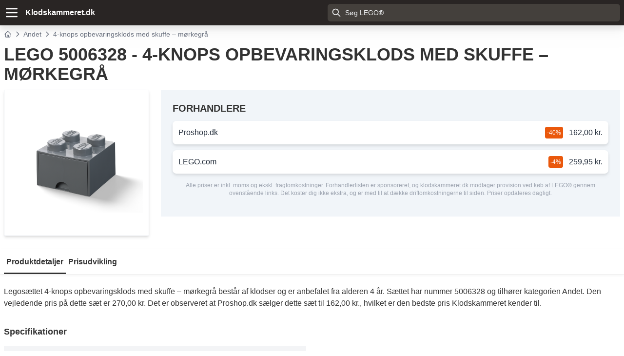

--- FILE ---
content_type: text/html; charset=utf-8
request_url: https://klodskammeret.dk/lego-5006328-4knops-opbevaringsklods-med-skuffe-moerkegraa
body_size: 6218
content:
<!DOCTYPE html><html lang="da"><head><meta charSet="utf-8"/><meta name="viewport" content="width=device-width"/><meta name="theme-color" content="#131111"/><title>LEGO 5006328 4-knops opbevaringsklods med skuffe – mørkegrå  - Køb fra 162,00 kr. - Klodskammeret.dk</title><script type="application/ld+json">{"@context":"https://schema.org","@type":"BreadcrumbList","itemListElement":[{"@type":"ListItem","position":1,"name":"Hjem","item":"https://klodskammeret.dk"},{"@type":"ListItem","position":2,"name":"Andet","item":"https://klodskammeret.dk/andet"},{"@type":"ListItem","position":3,"name":"4-knops opbevaringsklods med skuffe – mørkegrå"}]}</script><script type="application/ld+json">{"@context":"https://schema.org","@type":"Product","name":"LEGO 5006328 4-knops opbevaringsklods med skuffe – mørkegrå","gtin13":"5711938034290","brand":{"@type":"Brand","name":"LEGO®"},"image":["https://www.lego.com/cdn/cs/set/assets/bltaeeef7d60b1781b8/5006328.png?fit=bounds&format=png&width=528&height=528&dpr=1"],"offers":{"@type":"AggregateOffer","offerCount":2,"lowPrice":"162.00","highPrice":"259.95","priceCurrency":"DKK"}}</script><meta name="next-head-count" content="6"/><link rel="preload" href="/_next/static/css/f6c43ecc337e8466.css" as="style"/><link rel="stylesheet" href="/_next/static/css/f6c43ecc337e8466.css" data-n-g=""/><link rel="preload" href="/_next/static/css/2d366debb415f52a.css" as="style"/><link rel="stylesheet" href="/_next/static/css/2d366debb415f52a.css" data-n-p=""/><noscript data-n-css=""></noscript><script defer="" nomodule="" src="/_next/static/chunks/polyfills-c67a75d1b6f99dc8.js"></script><script src="/_next/static/chunks/webpack-042e725e1bf81211.js" defer=""></script><script src="/_next/static/chunks/framework-5429a50ba5373c56.js" defer=""></script><script src="/_next/static/chunks/main-8631323982000922.js" defer=""></script><script src="/_next/static/chunks/pages/_app-a1d07853aaab3062.js" defer=""></script><script src="/_next/static/chunks/36bcf0ca-6a2ecd9af198354f.js" defer=""></script><script src="/_next/static/chunks/105-2f8c48596afa769a.js" defer=""></script><script src="/_next/static/chunks/pages/%5Bslug%5D-59a45bf3b9eff096.js" defer=""></script><script src="/_next/static/BBSRtN4pIZNynAvyIcjOq/_buildManifest.js" defer=""></script><script src="/_next/static/BBSRtN4pIZNynAvyIcjOq/_ssgManifest.js" defer=""></script></head><body><div id="__next"><div class="layout_backdrop__ArJ96 "><div class="layout_menu__PF5Yz "><button><svg xmlns="http://www.w3.org/2000/svg" class="h-8 w-8" fill="none" viewBox="0 0 24 24" stroke="currentColor"><path stroke-linecap="round" stroke-linejoin="round" stroke-width="2" d="M6 18L18 6M6 6l12 12"></path></svg></button><div class="layout_title__MCSQ2">Klodskammeret.dk</div><ul class="flex flex-col"><li><a href="/">Forside</a></li><li><a href="/search">LEGO® sæt</a></li><li><a href="/klodser">LEGO® klodser</a></li><li><a href="/temaer">Temaer</a></li></ul></div></div><header class="bg-stone-800 drop-shadow-xl sticky top-0 z-50"><div class="container flex flex-row justify-between mx-auto text-white px-2 space-x-4"><div class="flex flex-row space-x-4 text-white"><div class="flex flex-row items-center"><button aria-label="Menu" class="no-underline text-white hover:text-white hover:underline"><svg xmlns="http://www.w3.org/2000/svg" class="h-8 w-8" fill="none" viewBox="0 0 24 24" stroke="currentColor"><path stroke-linecap="round" stroke-linejoin="round" stroke-width="2" d="M4 6h16M4 12h16M4 18h16"></path></svg></button><div class="hidden md:block px-3 font-bold"><a class="text-white hover:text-white no-underline" href="/">Klodskammeret.dk</a></div></div></div><label class="relative block my-2 w-full max-w-[600px]"><span class="sr-only">Search</span><span class="absolute inset-y-0 left-0 flex items-center pl-2 text-gray-100"><svg xmlns="http://www.w3.org/2000/svg" class="h-5 w-5" fill="none" viewBox="0 0 24 24" stroke="currentColor"><path stroke-linecap="round" stroke-linejoin="round" stroke-width="2" d="M21 21l-6-6m2-5a7 7 0 11-14 0 7 7 0 0114 0z"></path></svg></span><form><input autoComplete="off" class="text-sm placeholder:text-gray-100 block bg-stone-700 w-full rounded-md py-2 pl-9 pr-3 shadow-sm focus:outline-none focus:border-sky-500 focus:ring-sky-500 focus:ring-2" placeholder="Søg LEGO®" type="text" name="search"/></form></label></div></header><div class="container mx-auto p-2"><nav class="flex space-x-1 text-gray-500 text-sm items-center"><a class="text-gray-500" title="Hjem - Forside af Klodskammeret.dk" href="/"><svg xmlns="http://www.w3.org/2000/svg" class="h-4 w-4" fill="none" viewBox="0 0 24 24" stroke="currentColor"><path stroke-linecap="round" stroke-linejoin="round" stroke-width="2" d="M3 12l2-2m0 0l7-7 7 7M5 10v10a1 1 0 001 1h3m10-11l2 2m-2-2v10a1 1 0 01-1 1h-3m-6 0a1 1 0 001-1v-4a1 1 0 011-1h2a1 1 0 011 1v4a1 1 0 001 1m-6 0h6"></path></svg></a><svg class="h-4 w-4" xmlns="http://www.w3.org/2000/svg" fill="none" viewBox="0 0 24 24" stroke="currentColor"><path stroke-linecap="round" stroke-linejoin="round" stroke-width="2" d="M9 5l7 7-7 7"></path></svg><a class="text-gray-500 no-underline hover:text-gray-500" title="Andet" href="/temaer/andet">Andet</a><svg class="h-4 w-4 shrink-0" xmlns="http://www.w3.org/2000/svg" fill="none" viewBox="0 0 24 24" stroke="currentColor"><path stroke-linecap="round" stroke-linejoin="round" stroke-width="2" d="M9 5l7 7-7 7"></path></svg><div>4-knops opbevaringsklods med skuffe – mørkegrå</div></nav><h1 class="text-xl md:text-4xl uppercase font-bold my-3">LEGO 5006328 - 4-knops opbevaringsklods med skuffe – mørkegrå</h1><span class="m-2 absolute rounded text-white text-sm z-10 p-1 bg-red-600 hidden">Udgået produkt</span><div class="grid sm:grid-cols-2 md:grid-cols-4 gap-6"><div class="flex flex-col"><div class="bg-white pt-[100%] relative border shadow-md"><div class="absolute inset-0 flex justify-center items-center p-3"><img class="max-w-full max-h-full" src="https://www.lego.com/cdn/cs/set/assets/bltaeeef7d60b1781b8/5006328.png?fit=bounds&amp;format=png&amp;width=528&amp;height=528&amp;dpr=1" alt="LEGO 5006328 - 4-knops opbevaringsklods med skuffe – mørkegrå"/></div></div><div class="flex flex-row mt-2 space-x-2"></div></div><div class="sm:grid-cols-1 md:col-span-3"><div class="bg-slate-100 p-2 md:p-4"><div class="undefined container mx-auto p-2 max-w-[1200px]"><h2 class="text-xl font-bold uppercase">Forhandlere</h2><a href="https://api.klodskammeret.dk/redirect/528120" rel="sponsored nofollow noopener noreferrer" target="_blank" class="flex z-1 p-3 rounded-lg bg-white my-3 drop-shadow-md justify-between items-center hover:bg-yellow-100 cursor-pointer no-underline text-gray-800 hover:text-gray-600"><div>Proshop.dk</div><div class="flex space-x-3 items-center"><div class=" bg-orange-600 p-1 text-white rounded text-xs">-40<!-- -->%</div><div>162,00 kr.</div></div></a><a href="https://api.klodskammeret.dk/redirect/531025" rel="nofollow noopener noreferrer" target="_blank" class="flex z-1 p-3 rounded-lg bg-white my-3 drop-shadow-md justify-between items-center hover:bg-yellow-100 cursor-pointer no-underline text-gray-800 hover:text-gray-600"><div>LEGO.com</div><div class="flex space-x-3 items-center"><div class=" bg-orange-600 p-1 text-white rounded text-xs">-4<!-- -->%</div><div>259,95 kr.</div></div></a><p class="my-4 text-center block text-gray-400 text-xs">Alle priser er inkl. moms og ekskl. fragtomkostninger. Forhandlerlisten er sponsoreret, og klodskammeret.dk modtager provision ved køb af LEGO® gennem ovenstående links. Det koster dig ikke ekstra, og er med til at dække driftomkostningerne til siden. Priser opdateres dagligt.</p></div></div></div></div></div><div class="Slug_productNavigation__gbQ3B"><ul class="container mx-auto"><li class="Slug_active__0dj4r">Produktdetaljer</li><li class="">Prisudvikling</li></ul></div><div class="container mx-auto p-2"><div><p class="my-4">Legosættet <!-- -->4-knops opbevaringsklods med skuffe – mørkegrå<!-- --> består af <!-- --> klodser og er anbefalet fra alderen <!-- -->4<!-- --> år. Sættet har nummer <!-- -->5006328<!-- --> og tilhører kategorien <!-- -->Andet<!-- -->. Den vejledende pris på dette sæt er <!-- -->270,00 kr.<!-- --> <!-- -->Det er observeret at Proshop.dk sælger dette sæt til 162,00 kr., hvilket er den bedste pris Klodskammeret kender til.<!-- --> </p><div class="grid lg:grid-cols-2 gap-6 mt-8"><div><h2 class="font-bold text-lg">Specifikationer</h2><table class="Slug_specs__U2esR"><tbody><tr><td>Sæt nummer</td><td>5006328</td></tr><tr><td>EAN</td><td>5711938034290</td></tr><tr><td>Navn</td><td>4-knops opbevaringsklods med skuffe – mørkegrå</td></tr><tr><td>Kategori</td><td><a href="/temaer/andet">Andet</a></td></tr><tr><td>Alder</td><td>4<!-- -->+</td></tr><tr><td>Listepris</td><td>270,00 kr.<button class="label_label__MSa9O">#<!-- -->632</button></td></tr></tbody></table><div class="mt-10"><h2 class="font-bold text-lg my-3">Afstemning</h2><div class="poll_poll__W7hWU"></div></div></div><div></div></div><article class="Slug_review__TtL66"></article></div><h2 class="my-5 text-xl uppercase font-bold">Andre <!-- -->Andet<!-- --> sæt</h2><aside><div class="grid p-3 grid-cols-2 md:grid-cols-4 lg:grid-cols-6 gap-3 my-3 bg-slate-100"><div class="flex flex-col rounded p-2 bg-white shadow-[0_2px_4px_0_rgba(30,35,41,.1)] hover:shadow-[0_4px_8px_0_rgba(30,35,41,.1)]"><div class="absolute z-10 p-1 flex gap-x-px"><div class="rounded text-black z-10 p-1 bg-yellow-300 ">Spar <!-- -->74<!-- -->%</div><div class="rounded text-white z-10 p-1 bg-red-600 hidden">Udgået</div></div><div class="ProductsGrid_imageContainer__q1ohA"><a class="ProductsGrid_imageWrapper__HDXZH" href="/lego-5007114-knagesaet-i-tr-lys-eg"><img loading="lazy" class="ProductsGrid_image__7R2RZ" alt="LEGO 5007114 - Knagesæt i træ – lys eg" src="https://www.lego.com/cdn/cs/set/assets/bltbab99273da272daa/LEGO_Lifestyle_Wood_Collection_2021-05_8.jpg?fit=bounds&amp;format=jpg&amp;quality=80&amp;width=528&amp;height=528&amp;dpr=1"/></a></div><a title="LEGO 5007114 Knagesæt i træ – lys eg" class="flex-1 mt-2 text-black" href="/lego-5007114-knagesaet-i-tr-lys-eg">LEGO <!-- -->5007114<!-- --> - <!-- -->Knagesæt i træ – lys eg</a><div class="mt-2 line-through">899,00 kr.</div><a class="mt-2 shadow-md bg-green-600 p-2 rounded text-white uppercase font-bold text-center hover:bg-green-500 no-underline hover:text-white" href="/lego-5007114-knagesaet-i-tr-lys-eg">Fra <!-- -->238,00 kr.</a></div><div class="flex flex-col rounded p-2 bg-white shadow-[0_2px_4px_0_rgba(30,35,41,.1)] hover:shadow-[0_4px_8px_0_rgba(30,35,41,.1)]"><div class="absolute z-10 p-1 flex gap-x-px"><div class="rounded text-black z-10 p-1 bg-yellow-300 ">Spar <!-- -->71<!-- -->%</div><div class="rounded text-white z-10 p-1 bg-red-600 hidden">Udgået</div></div><div class="ProductsGrid_imageContainer__q1ohA"><a class="ProductsGrid_imageWrapper__HDXZH" href="/lego-5007112-knagesaet-i-tr-moerk-eg"><img loading="lazy" class="ProductsGrid_image__7R2RZ" alt="LEGO 5007112 - Knagesæt i træ – mørk eg" src="https://www.lego.com/cdn/cs/set/assets/bltb3780597f7c82f72/LEGO_Lifestyle_Wood_Collection_2021-05_18.jpg?fit=bounds&amp;format=jpg&amp;quality=80&amp;width=528&amp;height=528&amp;dpr=1"/></a></div><a title="LEGO 5007112 Knagesæt i træ – mørk eg" class="flex-1 mt-2 text-black" href="/lego-5007112-knagesaet-i-tr-moerk-eg">LEGO <!-- -->5007112<!-- --> - <!-- -->Knagesæt i træ – mørk eg</a><div class="mt-2 line-through">1.099,00 kr.</div><a class="mt-2 shadow-md bg-green-600 p-2 rounded text-white uppercase font-bold text-center hover:bg-green-500 no-underline hover:text-white" href="/lego-5007112-knagesaet-i-tr-moerk-eg">Fra <!-- -->314,96 kr.</a></div><div class="flex flex-col rounded p-2 bg-white shadow-[0_2px_4px_0_rgba(30,35,41,.1)] hover:shadow-[0_4px_8px_0_rgba(30,35,41,.1)]"><div class="absolute z-10 p-1 flex gap-x-px"><div class="rounded text-black z-10 p-1 bg-yellow-300 ">Spar <!-- -->70<!-- -->%</div><div class="rounded text-white z-10 p-1 bg-red-600 hidden">Udgået</div></div><div class="ProductsGrid_imageContainer__q1ohA"><a class="ProductsGrid_imageWrapper__HDXZH" href="/lego-5007108-boghylde-i-trae-moerk-eg"><img loading="lazy" class="ProductsGrid_image__7R2RZ" alt="LEGO 5007108 - Boghylde i træ – mørk eg" src="https://www.lego.com/cdn/cs/set/assets/blt3060f30e25236755/LEGO_Lifestyle_Wood_Collection_2021-05_2.jpg?fit=bounds&amp;format=jpg&amp;quality=80&amp;width=528&amp;height=528&amp;dpr=1"/></a></div><a title="LEGO 5007108 Boghylde i træ – mørk eg" class="flex-1 mt-2 text-black" href="/lego-5007108-boghylde-i-trae-moerk-eg">LEGO <!-- -->5007108<!-- --> - <!-- -->Boghylde i træ – mørk eg</a><div class="mt-2 line-through">1.249,00 kr.</div><a class="mt-2 shadow-md bg-green-600 p-2 rounded text-white uppercase font-bold text-center hover:bg-green-500 no-underline hover:text-white" href="/lego-5007108-boghylde-i-trae-moerk-eg">Fra <!-- -->370,96 kr.</a></div><div class="flex flex-col rounded p-2 bg-white shadow-[0_2px_4px_0_rgba(30,35,41,.1)] hover:shadow-[0_4px_8px_0_rgba(30,35,41,.1)]"><div class="absolute z-10 p-1 flex gap-x-px"><div class="rounded text-black z-10 p-1 bg-yellow-300 ">Spar <!-- -->68<!-- -->%</div><div class="rounded text-white z-10 p-1 bg-red-600 hidden">Udgået</div></div><div class="ProductsGrid_imageContainer__q1ohA"><a class="ProductsGrid_imageWrapper__HDXZH" href="/lego-5007115-4knops-skrivebordsskuffe-i-trae-moerk-eg"><img loading="lazy" class="ProductsGrid_image__7R2RZ" alt="LEGO 5007115 - 4-knops skrivebordsskuffe i træ – mørk eg" src="https://www.lego.com/cdn/cs/set/assets/bltbc561061416fa210/LEGO_Lifestyle_Wood_Collection_2021-05_3.jpg?fit=bounds&amp;format=jpg&amp;quality=80&amp;width=528&amp;height=528&amp;dpr=1"/></a></div><a title="LEGO 5007115 4-knops skrivebordsskuffe i træ – mørk eg" class="flex-1 mt-2 text-black" href="/lego-5007115-4knops-skrivebordsskuffe-i-trae-moerk-eg">LEGO <!-- -->5007115<!-- --> - <!-- -->4-knops skrivebordsskuffe i træ – mørk eg</a><div class="mt-2 line-through">1.299,00 kr.</div><a class="mt-2 shadow-md bg-green-600 p-2 rounded text-white uppercase font-bold text-center hover:bg-green-500 no-underline hover:text-white" href="/lego-5007115-4knops-skrivebordsskuffe-i-trae-moerk-eg">Fra <!-- -->419,96 kr.</a></div><div class="flex flex-col rounded p-2 bg-white shadow-[0_2px_4px_0_rgba(30,35,41,.1)] hover:shadow-[0_4px_8px_0_rgba(30,35,41,.1)]"><div class="absolute z-10 p-1 flex gap-x-px"><div class="rounded text-black z-10 p-1 bg-yellow-300 ">Spar <!-- -->65<!-- -->%</div><div class="rounded text-white z-10 p-1 bg-red-600 hidden">Udgået</div></div><div class="ProductsGrid_imageContainer__q1ohA"><a class="ProductsGrid_imageWrapper__HDXZH" href="/lego-5007116-8knops-skrivebordsskuffe-i-trae-moerk-eg"><img loading="lazy" class="ProductsGrid_image__7R2RZ" alt="LEGO 5007116 - 8-knops skrivebordsskuffe i træ – mørk eg" src="https://www.lego.com/cdn/cs/set/assets/blt295bbf1f31b25a2b/LEGO_Lifestyle_Wood_Collection_2021-05_8.jpg?fit=bounds&amp;format=jpg&amp;quality=80&amp;width=528&amp;height=528&amp;dpr=1"/></a></div><a title="LEGO 5007116 8-knops skrivebordsskuffe i træ – mørk eg" class="flex-1 mt-2 text-black" href="/lego-5007116-8knops-skrivebordsskuffe-i-trae-moerk-eg">LEGO <!-- -->5007116<!-- --> - <!-- -->8-knops skrivebordsskuffe i træ – mørk eg</a><div class="mt-2 line-through">1.799,00 kr.</div><a class="mt-2 shadow-md bg-green-600 p-2 rounded text-white uppercase font-bold text-center hover:bg-green-500 no-underline hover:text-white" href="/lego-5007116-8knops-skrivebordsskuffe-i-trae-moerk-eg">Fra <!-- -->629,96 kr.</a></div><div class="flex flex-col rounded p-2 bg-white shadow-[0_2px_4px_0_rgba(30,35,41,.1)] hover:shadow-[0_4px_8px_0_rgba(30,35,41,.1)]"><div class="absolute z-10 p-1 flex gap-x-px"><div class="rounded text-black z-10 p-1 bg-yellow-300 ">Spar <!-- -->65<!-- -->%</div><div class="rounded text-white z-10 p-1 bg-red-600 hidden">Udgået</div></div><div class="ProductsGrid_imageContainer__q1ohA"><a class="ProductsGrid_imageWrapper__HDXZH" href="/lego-5007113-4knops-skrivebordsskuffe-i-trae-lys-eg"><img loading="lazy" class="ProductsGrid_image__7R2RZ" alt="LEGO 5007113 - 4-knops skrivebordsskuffe i træ – lys eg" src="https://www.lego.com/cdn/cs/set/assets/blt28c3797dec6aa13e/LEGO_Lifestyle_Wood_Collection_2021-05_7.jpg?fit=bounds&amp;format=jpg&amp;quality=80&amp;width=528&amp;height=528&amp;dpr=1"/></a></div><a title="LEGO 5007113 4-knops skrivebordsskuffe i træ – lys eg" class="flex-1 mt-2 text-black" href="/lego-5007113-4knops-skrivebordsskuffe-i-trae-lys-eg">LEGO <!-- -->5007113<!-- --> - <!-- -->4-knops skrivebordsskuffe i træ – lys eg</a><div class="mt-2 line-through">1.199,00 kr.</div><a class="mt-2 shadow-md bg-green-600 p-2 rounded text-white uppercase font-bold text-center hover:bg-green-500 no-underline hover:text-white" href="/lego-5007113-4knops-skrivebordsskuffe-i-trae-lys-eg">Fra <!-- -->419,96 kr.</a></div></div></aside></div><footer class="footer_footer__mqdak"><div class="footer_upperSection__VH9RO"><div class="footer_container__RjHDT"><div class="footer_title__fwZPI">Populære temaer</div><ul><li><a href="/temaer/lego-icons">LEGO® Icons</a></li><li><a href="/temaer/ideas">LEGO® Ideas</a></li><li><a href="/temaer/city">LEGO® City</a></li><li><a href="/temaer/star-wars">LEGO® STAR WARS™</a></li><li><a href="/temaer/technic">LEGO® Technic™</a></li></ul></div><div class="footer_container__RjHDT"><div class="footer_title__fwZPI">Populære sæt</div><ul><li><a title="10307 Eiffeltårnet" href="/lego-10307-eiffeltaarnet">10307 Eiffeltårnet</a></li><li><a title="10294 Titanic" href="/lego-10294-lego-titanic">10294 Titanic</a></li><li><a title="10303 Rutsjebane med loop" href="/lego-10303-rutsjebane-med-loop">10303 Rutsjebane med loop</a></li><li><a title="21335 Motoriseret fyrtårn" href="/lego-21335-motoriseret-fyrtaarn">21335 Motoriseret fyrtårn</a></li><li><a title="10297 Hyggeligt hotel" href="/lego-10297-hyggeligt-hotel">10297 Hyggeligt hotel</a></li><li><a title="40646 Påskeliljer" href="/lego-40646-paaskeliljer">40646 Påskeliljer</a></li></ul></div><div class="footer_container__RjHDT"><div class="footer_title__fwZPI">Nyheder</div><ul><li><a title="LEGO 10316 - RINGENES HERRE: KLØVEDAL" href="/lego-10316-ringenes-herre-kloevedal">LEGO 10316 - RINGENES HERRE: KLØVEDAL</a></li><li><a title="21338 A-hytte" href="/lego-21338-ahytte">21338 A-hytte</a></li><li><a title="10314 Dekoration med tørrede blomster" href="/lego-10314-dekoration-med-toerrede-blomster">10314 Dekoration med tørrede blomster</a></li><li><a title="40638 Hjertepynt" href="/lego-40638-hjertepynt">40638 Hjertepynt</a></li><li><a title="10312 Jazzklub" href="/lego-10312-jazzklub">10312 Jazzklub</a></li><li><a title="10313 Buket af vilde blomster" href="/lego-10313-buket-af-vilde-blomster">10313 Buket af vilde blomster</a></li></ul></div><div class="footer_container__RjHDT"><div class="footer_title__fwZPI">Information</div><ul><li><a title="De største LEGO® sæt" href="/de-stoerste-lego-saet">De største LEGO® sæt</a></li><li><a title="Privatlivspolitik" href="/privatlivspolitik">Privatlivspolitik</a></li><li><a title="Om klodskammeret" href="/om">Om klodskammeret</a></li></ul></div></div><div class="footer_lowerSection__J5I_T"><div><div class="footer_header__AFVqt">Klodskammeret</div><div class="footer_disclaimer__FKMwm">LEGO® er et varemærke tilhørende LEGO Koncernen, som ikke sponsorerer eller autoriserer denne hjemmeside.</div></div><div class="footer_social__j9Fiy"></div></div></footer></div><script id="__NEXT_DATA__" type="application/json">{"props":{"pageProps":{"set":{"set_num":"5006328","ean":"5711938034290","slug":"lego-5006328-4knops-opbevaringsklods-med-skuffe-moerkegraa","danish_name":"4-knops opbevaringsklods med skuffe – mørkegrå","brand_category_id":3,"height":null,"width":null,"depth":null,"list_price":"270.00","list_price_old":"270.00","piece_count":null,"min_age":4,"max_age":null,"rating":null,"reviews_count":0,"weight":null,"weight_rank":null,"price_per_weight_rank":null,"price_per_piece_rank":null,"piece_price_rank":null,"list_price_rank":632,"piece_price":null,"piece_count_rank":null,"created_at":"2022-08-28T20:08:17.000Z","package_weight":null,"retired":0,"image_url_primary":"https://www.lego.com/cdn/cs/set/assets/bltaeeef7d60b1781b8/5006328.png?fit=bounds\u0026format=png\u0026width=528\u0026height=528\u0026dpr=1","image_url_secondary":null,"brand_category_name":"Andet","brand_category_slug":"andet"},"retailers":[{"id":528120,"ean":"5711938034290","price":"162.00","original_price":"162.00","shipping_cost":"39.00","link":"https://www.partner-ads.com/dk/klikbanner.php?bannerid=67757\u0026partnerid=10209\u0026htmlurl=https://www.proshop.dk/Boernevaerelse/LEGO-opbevaringskasse-4-med-skuffe-dark-grey/2872803","retailer_id":18,"created_at":"2025-04-20T21:31:22.000Z","historical":0,"set_num":null,"name":"Proshop.dk","sponsor":1,"savingsPct":-40},{"id":531025,"ean":"5711938034290","price":"259.95","original_price":"259.95","shipping_cost":"50.00","link":"https://click.linksynergy.com/link?id=V0uzk9q5RNc\u0026offerid=1513442.506416349580\u0026type=15\u0026murl=https%3A%2F%2Fwww.lego.com%2Fda-dk%2Fproduct%2F4-stud-brick-drawer--dark-gray-5006328","retailer_id":5,"created_at":"2025-04-22T22:05:20.000Z","historical":0,"set_num":"5006328","name":"LEGO.com","sponsor":0,"savingsPct":-4}],"sets":[{"set_num":"5007114","ean":"5711938249632","slug":"lego-5007114-knagesaet-i-tr-lys-eg","danish_name":"Knagesæt i træ – lys eg","brand_category_id":3,"height":null,"width":null,"depth":null,"list_price":"899.00","list_price_old":"899.00","piece_count":null,"min_age":3,"max_age":null,"rating":null,"reviews_count":0,"weight":null,"weight_rank":null,"price_per_weight_rank":null,"price_per_piece_rank":null,"piece_price_rank":null,"list_price_rank":188,"piece_price":null,"piece_count_rank":null,"created_at":"2022-08-28T19:35:00.000Z","package_weight":null,"retired":0,"image_url_primary":"https://www.lego.com/cdn/cs/set/assets/blt15124e6aefe03e9c/5007114.jpg?fit=bounds\u0026format=jpg\u0026quality=80\u0026width=528\u0026height=528\u0026dpr=1","image_url_secondary":"https://www.lego.com/cdn/cs/set/assets/bltbab99273da272daa/LEGO_Lifestyle_Wood_Collection_2021-05_8.jpg?fit=bounds\u0026format=jpg\u0026quality=80\u0026width=528\u0026height=528\u0026dpr=1","brand_category_name":"Andet","best_price":"238.00","discount_percent":"0.735261","best_price_per_piece":null,"list_price_per_piece":null,"best_price_per_weight":null,"list_price_per_weight":null,"piece_price_per_best_price":null},{"set_num":"5007112","ean":"5711938249649","slug":"lego-5007112-knagesaet-i-tr-moerk-eg","danish_name":"Knagesæt i træ – mørk eg","brand_category_id":3,"height":null,"width":null,"depth":null,"list_price":"1099.00","list_price_old":"1099.00","piece_count":null,"min_age":3,"max_age":null,"rating":null,"reviews_count":0,"weight":null,"weight_rank":null,"price_per_weight_rank":null,"price_per_piece_rank":null,"piece_price_rank":null,"list_price_rank":141,"piece_price":null,"piece_count_rank":null,"created_at":"2022-08-28T19:35:04.000Z","package_weight":null,"retired":0,"image_url_primary":"https://www.lego.com/cdn/cs/set/assets/bltf2e0c6199f60e20d/5007112.jpg?fit=bounds\u0026format=jpg\u0026quality=80\u0026width=528\u0026height=528\u0026dpr=1","image_url_secondary":"https://www.lego.com/cdn/cs/set/assets/bltb3780597f7c82f72/LEGO_Lifestyle_Wood_Collection_2021-05_18.jpg?fit=bounds\u0026format=jpg\u0026quality=80\u0026width=528\u0026height=528\u0026dpr=1","brand_category_name":"Andet","best_price":"314.96","discount_percent":"0.713412","best_price_per_piece":null,"list_price_per_piece":null,"best_price_per_weight":null,"list_price_per_weight":null,"piece_price_per_best_price":null},{"set_num":"5007108","ean":"5711938249601","slug":"lego-5007108-boghylde-i-trae-moerk-eg","danish_name":"Boghylde i træ – mørk eg","brand_category_id":3,"height":null,"width":null,"depth":null,"list_price":"1249.00","list_price_old":"1249.00","piece_count":null,"min_age":3,"max_age":null,"rating":null,"reviews_count":0,"weight":null,"weight_rank":null,"price_per_weight_rank":null,"price_per_piece_rank":null,"piece_price_rank":null,"list_price_rank":112,"piece_price":null,"piece_count_rank":null,"created_at":"2022-08-28T19:35:16.000Z","package_weight":null,"retired":0,"image_url_primary":"https://www.lego.com/cdn/cs/set/assets/blt444d384d37d582be/5007108.jpg?fit=bounds\u0026format=jpg\u0026quality=80\u0026width=528\u0026height=528\u0026dpr=1","image_url_secondary":"https://www.lego.com/cdn/cs/set/assets/blt3060f30e25236755/LEGO_Lifestyle_Wood_Collection_2021-05_2.jpg?fit=bounds\u0026format=jpg\u0026quality=80\u0026width=528\u0026height=528\u0026dpr=1","brand_category_name":"Andet","best_price":"370.96","discount_percent":"0.702994","best_price_per_piece":null,"list_price_per_piece":null,"best_price_per_weight":null,"list_price_per_weight":null,"piece_price_per_best_price":null},{"set_num":"5007115","ean":"5711938249564","slug":"lego-5007115-4knops-skrivebordsskuffe-i-trae-moerk-eg","danish_name":"4-knops skrivebordsskuffe i træ – mørk eg","brand_category_id":3,"height":null,"width":null,"depth":null,"list_price":"1299.00","list_price_old":"1299.00","piece_count":null,"min_age":3,"max_age":null,"rating":3,"reviews_count":2,"weight":null,"weight_rank":null,"price_per_weight_rank":null,"price_per_piece_rank":null,"piece_price_rank":null,"list_price_rank":98,"piece_price":null,"piece_count_rank":null,"created_at":"2022-08-28T19:34:50.000Z","package_weight":null,"retired":0,"image_url_primary":"https://www.lego.com/cdn/cs/set/assets/blt80b5d05657175e96/5007115.jpg?fit=bounds\u0026format=jpg\u0026quality=80\u0026width=528\u0026height=528\u0026dpr=1","image_url_secondary":"https://www.lego.com/cdn/cs/set/assets/bltbc561061416fa210/LEGO_Lifestyle_Wood_Collection_2021-05_3.jpg?fit=bounds\u0026format=jpg\u0026quality=80\u0026width=528\u0026height=528\u0026dpr=1","brand_category_name":"Andet","best_price":"419.96","discount_percent":"0.676705","best_price_per_piece":null,"list_price_per_piece":null,"best_price_per_weight":null,"list_price_per_weight":null,"piece_price_per_best_price":null},{"set_num":"5007116","ean":"5711938249588","slug":"lego-5007116-8knops-skrivebordsskuffe-i-trae-moerk-eg","danish_name":"8-knops skrivebordsskuffe i træ – mørk eg","brand_category_id":3,"height":null,"width":null,"depth":null,"list_price":"1799.00","list_price_old":"1799.00","piece_count":null,"min_age":3,"max_age":null,"rating":2.7142857142857144,"reviews_count":7,"weight":null,"weight_rank":null,"price_per_weight_rank":null,"price_per_piece_rank":null,"piece_price_rank":null,"list_price_rank":62,"piece_price":null,"piece_count_rank":null,"created_at":"2022-08-28T19:34:47.000Z","package_weight":null,"retired":0,"image_url_primary":"https://www.lego.com/cdn/cs/set/assets/blt10153a99fc157023/5007116.jpg?fit=bounds\u0026format=jpg\u0026quality=80\u0026width=528\u0026height=528\u0026dpr=1","image_url_secondary":"https://www.lego.com/cdn/cs/set/assets/blt295bbf1f31b25a2b/LEGO_Lifestyle_Wood_Collection_2021-05_8.jpg?fit=bounds\u0026format=jpg\u0026quality=80\u0026width=528\u0026height=528\u0026dpr=1","brand_category_name":"Andet","best_price":"629.96","discount_percent":"0.649828","best_price_per_piece":null,"list_price_per_piece":null,"best_price_per_weight":null,"list_price_per_weight":null,"piece_price_per_best_price":null},{"set_num":"5007113","ean":"5711938249557","slug":"lego-5007113-4knops-skrivebordsskuffe-i-trae-lys-eg","danish_name":"4-knops skrivebordsskuffe i træ – lys eg","brand_category_id":3,"height":null,"width":null,"depth":null,"list_price":"1199.00","list_price_old":"1199.00","piece_count":null,"min_age":3,"max_age":null,"rating":5,"reviews_count":1,"weight":null,"weight_rank":null,"price_per_weight_rank":null,"price_per_piece_rank":null,"piece_price_rank":null,"list_price_rank":117,"piece_price":null,"piece_count_rank":null,"created_at":"2022-08-28T19:34:55.000Z","package_weight":null,"retired":0,"image_url_primary":"https://www.lego.com/cdn/cs/set/assets/bltfe1d4651b667d600/5007113.jpg?fit=bounds\u0026format=jpg\u0026quality=80\u0026width=528\u0026height=528\u0026dpr=1","image_url_secondary":"https://www.lego.com/cdn/cs/set/assets/blt28c3797dec6aa13e/LEGO_Lifestyle_Wood_Collection_2021-05_7.jpg?fit=bounds\u0026format=jpg\u0026quality=80\u0026width=528\u0026height=528\u0026dpr=1","brand_category_name":"Andet","best_price":"419.96","discount_percent":"0.649741","best_price_per_piece":null,"list_price_per_piece":null,"best_price_per_weight":null,"list_price_per_weight":null,"piece_price_per_best_price":null}],"review":{"description":"","serializedReview":{"compiledSource":"/*@jsxRuntime automatic @jsxImportSource react*/\nconst {Fragment: _Fragment, jsx: _jsx} = arguments[0];\nconst {useMDXComponents: _provideComponents} = arguments[0];\nfunction _createMdxContent(props) {\n  return _jsx(_Fragment, {});\n}\nfunction MDXContent(props = {}) {\n  const {wrapper: MDXLayout} = Object.assign({}, _provideComponents(), props.components);\n  return MDXLayout ? _jsx(MDXLayout, Object.assign({}, props, {\n    children: _jsx(_createMdxContent, props)\n  })) : _createMdxContent(props);\n}\nreturn {\n  default: MDXContent\n};\n","frontmatter":{},"scope":{}}},"parts":[]},"__N_SSP":true},"page":"/[slug]","query":{"slug":"lego-5006328-4knops-opbevaringsklods-med-skuffe-moerkegraa"},"buildId":"BBSRtN4pIZNynAvyIcjOq","isFallback":false,"isExperimentalCompile":false,"gssp":true,"scriptLoader":[]}</script></body></html>

--- FILE ---
content_type: text/css; charset=UTF-8
request_url: https://klodskammeret.dk/_next/static/css/2d366debb415f52a.css
body_size: 846
content:
.ProductsGrid_products__f1JXN{padding:0;margin:0;list-style:none;display:grid;gap:10px;grid-template-columns:repeat(2,minmax(0,1fr))}.ProductsGrid_product__qd4II{border:1px solid #ddd;border-radius:5px;padding:10px;display:flex;flex-direction:column}.ProductsGrid_imageContainer__q1ohA{display:flex;position:relative;width:100%;padding-top:100%;overflow:hidden}.ProductsGrid_imageWrapper__HDXZH{display:flex;justify-content:center;align-items:center;width:100%;height:100%;position:absolute;inset:0;transition:transform .2s ease-in-out}.ProductsGrid_imageWrapper__HDXZH:hover{transform:scale(1.06)}.ProductsGrid_discount__2hxfK{display:inline;float:right}.ProductsGrid_header__al3rS{flex:1 1;word-break:break-word}.ProductsGrid_image__7R2RZ{display:flex;max-width:100%;max-height:100%}.ProductsGrid_link__FiIdu{display:flex;color:#fff;border-radius:5px;padding:10px;background-color:#5f9ea0;text-decoration:none}.ProductsGrid_link__FiIdu:hover{background-color:violet}@media screen and (min-width:576px){.ProductsGrid_products__f1JXN{grid-template-columns:repeat(3,minmax(0,1fr))}}@media screen and (min-width:768px){.ProductsGrid_products__f1JXN{grid-template-columns:repeat(4,minmax(0,1fr))}}@media screen and (min-width:992px){.ProductsGrid_products__f1JXN{grid-template-columns:repeat(5,minmax(0,1fr))}}@media screen and (min-width:1200px){.ProductsGrid_products__f1JXN{grid-template-columns:repeat(6,minmax(0,1fr))}}.label_label__MSa9O{margin-left:.75rem;margin-right:.75rem;border-radius:.25rem;--tw-bg-opacity:1;background-color:rgb(75 85 99/var(--tw-bg-opacity));padding:.25rem;font-size:.75rem;line-height:1rem;font-weight:300;--tw-text-opacity:1;color:rgb(255 255 255/var(--tw-text-opacity))}.poll_poll__W7hWU{margin-top:10px;border:1px solid #e3e3e3;padding:10px}.poll_answer__EQSzP{color:#2563eb;border:1px solid #2563eb;text-align:center;border-radius:20px;display:block;padding:8px 14px;margin:10px 0;position:relative}.poll_select__wBF96{cursor:pointer}.poll_select__wBF96:hover{background-color:#f0f9ff}.Slug_productNavigation__gbQ3B{margin-top:10px;font-weight:700;background-color:#fff;z-index:20;box-shadow:0 1px 0 rgb(0 0 0/4%),0 3px 6px rgb(0 0 0/4%)}.Slug_productNavigation__gbQ3B ul{display:flex;gap:20px;padding-left:.5rem}.Slug_productNavigation__gbQ3B li{padding:15px 5px 10px}.Slug_productNavigation__gbQ3B li:hover{cursor:pointer;border-bottom:3px solid #333}.Slug_active__0dj4r{border-bottom:3px solid #333}.Slug_review__TtL66 p{margin:20px 0}.Slug_review__TtL66 h1{margin:20px 0;font-size:2.25rem;line-height:2.5rem}.Slug_review__TtL66 h2{margin:20px 0;font-size:1.875rem;line-height:2.25rem}.Slug_review__TtL66 h3{margin:20px 0;font-size:1.5rem;line-height:2rem}.Slug_review__TtL66 ul li{margin-left:20px;list-style-type:disc}.Slug_review__TtL66 ol li{margin-left:20px;list-style-type:decimal}.Slug_specs__U2esR{width:100%;margin-top:1rem;margin-bottom:1rem}.Slug_specs__U2esR td:first-child{font-weight:700}.Slug_specs__U2esR td{padding:.5rem}.Slug_specs__U2esR tr:nth-child(odd){--tw-bg-opacity:1;background-color:rgb(243 244 246/var(--tw-bg-opacity))}

--- FILE ---
content_type: text/css; charset=UTF-8
request_url: https://klodskammeret.dk/_next/static/css/bda0a4787e628061.css
body_size: 653
content:
.ProductsGrid_products__f1JXN{padding:0;margin:0;list-style:none;display:grid;gap:10px;grid-template-columns:repeat(2,minmax(0,1fr))}.ProductsGrid_product__qd4II{border:1px solid #ddd;border-radius:5px;padding:10px;display:flex;flex-direction:column}.ProductsGrid_imageContainer__q1ohA{display:flex;position:relative;width:100%;padding-top:100%;overflow:hidden}.ProductsGrid_imageWrapper__HDXZH{display:flex;justify-content:center;align-items:center;width:100%;height:100%;position:absolute;inset:0;transition:transform .2s ease-in-out}.ProductsGrid_imageWrapper__HDXZH:hover{transform:scale(1.06)}.ProductsGrid_discount__2hxfK{display:inline;float:right}.ProductsGrid_header__al3rS{flex:1 1;word-break:break-word}.ProductsGrid_image__7R2RZ{display:flex;max-width:100%;max-height:100%}.ProductsGrid_link__FiIdu{display:flex;color:#fff;border-radius:5px;padding:10px;background-color:#5f9ea0;text-decoration:none}.ProductsGrid_link__FiIdu:hover{background-color:violet}@media screen and (min-width:576px){.ProductsGrid_products__f1JXN{grid-template-columns:repeat(3,minmax(0,1fr))}}@media screen and (min-width:768px){.ProductsGrid_products__f1JXN{grid-template-columns:repeat(4,minmax(0,1fr))}}@media screen and (min-width:992px){.ProductsGrid_products__f1JXN{grid-template-columns:repeat(5,minmax(0,1fr))}}@media screen and (min-width:1200px){.ProductsGrid_products__f1JXN{grid-template-columns:repeat(6,minmax(0,1fr))}}.Slug_productNavigation__gbQ3B{margin-top:10px;font-weight:700;background-color:#fff;z-index:20;box-shadow:0 1px 0 rgb(0 0 0/4%),0 3px 6px rgb(0 0 0/4%)}.Slug_productNavigation__gbQ3B ul{display:flex;gap:20px;padding-left:.5rem}.Slug_productNavigation__gbQ3B li{padding:15px 5px 10px}.Slug_productNavigation__gbQ3B li:hover{cursor:pointer;border-bottom:3px solid #333}.Slug_active__0dj4r{border-bottom:3px solid #333}.Slug_review__TtL66 p{margin:20px 0}.Slug_review__TtL66 h1{margin:20px 0;font-size:2.25rem;line-height:2.5rem}.Slug_review__TtL66 h2{margin:20px 0;font-size:1.875rem;line-height:2.25rem}.Slug_review__TtL66 h3{margin:20px 0;font-size:1.5rem;line-height:2rem}.Slug_review__TtL66 ul li{margin-left:20px;list-style-type:disc}.Slug_review__TtL66 ol li{margin-left:20px;list-style-type:decimal}.Slug_specs__U2esR{width:100%;margin-top:1rem;margin-bottom:1rem}.Slug_specs__U2esR td:first-child{font-weight:700}.Slug_specs__U2esR td{padding:.5rem}.Slug_specs__U2esR tr:nth-child(odd){--tw-bg-opacity:1;background-color:rgb(243 244 246/var(--tw-bg-opacity))}

--- FILE ---
content_type: application/javascript; charset=UTF-8
request_url: https://klodskammeret.dk/_next/static/chunks/36bcf0ca-6a2ecd9af198354f.js
body_size: 50580
content:
"use strict";(self.webpackChunk_N_E=self.webpackChunk_N_E||[]).push([[570],{3328:function(t,e,i){i.d(e,{De:function(){return ey},Dx:function(){return ek},Gu:function(){return eb},ST:function(){return A},f$:function(){return eB},jn:function(){return t9},kL:function(){return tq},od:function(){return ee},u:function(){return eE},uw:function(){return eF}});var s=i(3940);/*!
 * Chart.js v3.7.1
 * https://www.chartjs.org
 * (c) 2022 Chart.js Contributors
 * Released under the MIT License
 */class a{constructor(){this._request=null,this._charts=new Map,this._running=!1,this._lastDate=void 0}_notify(t,e,i,s){let a=e.listeners[s],n=e.duration;a.forEach(s=>s({chart:t,initial:e.initial,numSteps:n,currentStep:Math.min(i-e.start,n)}))}_refresh(){this._request||(this._running=!0,this._request=s.r.call(window,()=>{this._update(),this._request=null,this._running&&this._refresh()}))}_update(t=Date.now()){let e=0;this._charts.forEach((i,s)=>{let a;if(!i.running||!i.items.length)return;let n=i.items,r=n.length-1,o=!1;for(;r>=0;--r)(a=n[r])._active?(a._total>i.duration&&(i.duration=a._total),a.tick(t),o=!0):(n[r]=n[n.length-1],n.pop());o&&(s.draw(),this._notify(s,i,t,"progress")),n.length||(i.running=!1,this._notify(s,i,t,"complete"),i.initial=!1),e+=n.length}),this._lastDate=t,0===e&&(this._running=!1)}_getAnims(t){let e=this._charts,i=e.get(t);return i||(i={running:!1,initial:!0,items:[],listeners:{complete:[],progress:[]}},e.set(t,i)),i}listen(t,e,i){this._getAnims(t).listeners[e].push(i)}add(t,e){e&&e.length&&this._getAnims(t).items.push(...e)}has(t){return this._getAnims(t).items.length>0}start(t){let e=this._charts.get(t);e&&(e.running=!0,e.start=Date.now(),e.duration=e.items.reduce((t,e)=>Math.max(t,e._duration),0),this._refresh())}running(t){if(!this._running)return!1;let e=this._charts.get(t);return!!e&&!!e.running&&!!e.items.length}stop(t){let e=this._charts.get(t);if(!e||!e.items.length)return;let i=e.items,s=i.length-1;for(;s>=0;--s)i[s].cancel();e.items=[],this._notify(t,e,Date.now(),"complete")}remove(t){return this._charts.delete(t)}}var n=new a;let r="transparent",o={boolean:(t,e,i)=>i>.5?e:t,color(t,e,i){let a=(0,s.c)(t||r),n=a.valid&&(0,s.c)(e||r);return n&&n.valid?n.mix(a,i).hexString():e},number:(t,e,i)=>t+(e-t)*i};class l{constructor(t,e,i,a){let n=e[i];a=(0,s.a)([t.to,a,n,t.from]);let r=(0,s.a)([t.from,n,a]);this._active=!0,this._fn=t.fn||o[t.type||typeof r],this._easing=s.e[t.easing]||s.e.linear,this._start=Math.floor(Date.now()+(t.delay||0)),this._duration=this._total=Math.floor(t.duration),this._loop=!!t.loop,this._target=e,this._prop=i,this._from=r,this._to=a,this._promises=void 0}active(){return this._active}update(t,e,i){if(this._active){this._notify(!1);let a=this._target[this._prop],n=i-this._start,r=this._duration-n;this._start=i,this._duration=Math.floor(Math.max(r,t.duration)),this._total+=n,this._loop=!!t.loop,this._to=(0,s.a)([t.to,e,a,t.from]),this._from=(0,s.a)([t.from,a,e])}}cancel(){this._active&&(this.tick(Date.now()),this._active=!1,this._notify(!1))}tick(t){let e;let i=t-this._start,s=this._duration,a=this._prop,n=this._from,r=this._loop,o=this._to;if(this._active=n!==o&&(r||i<s),!this._active){this._target[a]=o,this._notify(!0);return}if(i<0){this._target[a]=n;return}e=i/s%2,e=r&&e>1?2-e:e,e=this._easing(Math.min(1,Math.max(0,e))),this._target[a]=this._fn(n,o,e)}wait(){let t=this._promises||(this._promises=[]);return new Promise((e,i)=>{t.push({res:e,rej:i})})}_notify(t){let e=t?"res":"rej",i=this._promises||[];for(let t=0;t<i.length;t++)i[t][e]()}}s.d.set("animation",{delay:void 0,duration:1e3,easing:"easeOutQuart",fn:void 0,from:void 0,loop:void 0,to:void 0,type:void 0});let h=Object.keys(s.d.animation);s.d.describe("animation",{_fallback:!1,_indexable:!1,_scriptable:t=>"onProgress"!==t&&"onComplete"!==t&&"fn"!==t}),s.d.set("animations",{colors:{type:"color",properties:["color","borderColor","backgroundColor"]},numbers:{type:"number",properties:["x","y","borderWidth","radius","tension"]}}),s.d.describe("animations",{_fallback:"animation"}),s.d.set("transitions",{active:{animation:{duration:400}},resize:{animation:{duration:0}},show:{animations:{colors:{from:"transparent"},visible:{type:"boolean",duration:0}}},hide:{animations:{colors:{to:"transparent"},visible:{type:"boolean",easing:"linear",fn:t=>0|t}}}});class d{constructor(t,e){this._chart=t,this._properties=new Map,this.configure(e)}configure(t){if(!(0,s.i)(t))return;let e=this._properties;Object.getOwnPropertyNames(t).forEach(i=>{let a=t[i];if(!(0,s.i)(a))return;let n={};for(let t of h)n[t]=a[t];((0,s.b)(a.properties)&&a.properties||[i]).forEach(t=>{t!==i&&e.has(t)||e.set(t,n)})})}_animateOptions(t,e){let i=e.options,s=function(t,e){if(!e)return;let i=t.options;if(!i){t.options=e;return}return i.$shared&&(t.options=i=Object.assign({},i,{$shared:!1,$animations:{}})),i}(t,i);if(!s)return[];let a=this._createAnimations(s,i);return i.$shared&&(function(t,e){let i=[],s=Object.keys(e);for(let e=0;e<s.length;e++){let a=t[s[e]];a&&a.active()&&i.push(a.wait())}return Promise.all(i)})(t.options.$animations,i).then(()=>{t.options=i},()=>{}),a}_createAnimations(t,e){let i;let s=this._properties,a=[],n=t.$animations||(t.$animations={}),r=Object.keys(e),o=Date.now();for(i=r.length-1;i>=0;--i){let h=r[i];if("$"===h.charAt(0))continue;if("options"===h){a.push(...this._animateOptions(t,e));continue}let d=e[h],c=n[h],u=s.get(h);if(c){if(u&&c.active()){c.update(u,d,o);continue}c.cancel()}if(!u||!u.duration){t[h]=d;continue}n[h]=c=new l(u,t,h,d),a.push(c)}return a}update(t,e){if(0===this._properties.size){Object.assign(t,e);return}let i=this._createAnimations(t,e);if(i.length)return n.add(this._chart,i),!0}}function c(t,e){let i=t&&t.options||{},s=i.reverse,a=void 0===i.min?e:0,n=void 0===i.max?e:0;return{start:s?n:a,end:s?a:n}}function u(t,e){let i,s;let a=[],n=t._getSortedDatasetMetas(e);for(i=0,s=n.length;i<s;++i)a.push(n[i].index);return a}function g(t,e,i,a={}){let n,r,o,l;let h=t.keys,d="single"===a.mode;if(null!==e){for(n=0,r=h.length;n<r;++n){if((o=+h[n])===i){if(a.all)continue;break}l=t.values[o],(0,s.g)(l)&&(d||0===e||(0,s.s)(e)===(0,s.s)(l))&&(e+=l)}return e}}function p(t,e){let i=t&&t.options.stacked;return i||void 0===i&&void 0!==e.stack}function f(t,e,i,s){for(let a of e.getMatchingVisibleMetas(s).reverse()){let e=t[a.index];if(i&&e>0||!i&&e<0)return a.index}return null}function m(t,e){let i;let{chart:s,_cachedMeta:a}=t,n=s._stacks||(s._stacks={}),{iScale:r,vScale:o,index:l}=a,h=r.axis,d=o.axis,c=`${r.id}.${o.id}.${a.stack||a.type}`,u=e.length;for(let t=0;t<u;++t){let s=e[t],{[h]:r,[d]:u}=s;(i=(s._stacks||(s._stacks={}))[d]=function(t,e,i){let s=t[e]||(t[e]={});return s[i]||(s[i]={})}(n,c,r))[l]=u,i._top=f(i,o,!0,a.type),i._bottom=f(i,o,!1,a.type)}}function b(t,e){let i=t.scales;return Object.keys(i).filter(t=>i[t].axis===e).shift()}function x(t,e){let i=t.controller.index,s=t.vScale&&t.vScale.axis;if(s)for(let a of e=e||t._parsed){let t=a._stacks;if(!t||void 0===t[s]||void 0===t[s][i])return;delete t[s][i]}}let _=t=>"reset"===t||"none"===t,v=(t,e)=>e?t:Object.assign({},t),y=(t,e,i)=>t&&!e.hidden&&e._stacked&&{keys:u(i,!0),values:null};class M{constructor(t,e){this.chart=t,this._ctx=t.ctx,this.index=e,this._cachedDataOpts={},this._cachedMeta=this.getMeta(),this._type=this._cachedMeta.type,this.options=void 0,this._parsing=!1,this._data=void 0,this._objectData=void 0,this._sharedOptions=void 0,this._drawStart=void 0,this._drawCount=void 0,this.enableOptionSharing=!1,this.$context=void 0,this._syncList=[],this.initialize()}initialize(){let t=this._cachedMeta;this.configure(),this.linkScales(),t._stacked=p(t.vScale,t),this.addElements()}updateIndex(t){this.index!==t&&x(this._cachedMeta),this.index=t}linkScales(){let t=this.chart,e=this._cachedMeta,i=this.getDataset(),a=(t,e,i,s)=>"x"===t?e:"r"===t?s:i,n=e.xAxisID=(0,s.v)(i.xAxisID,b(t,"x")),r=e.yAxisID=(0,s.v)(i.yAxisID,b(t,"y")),o=e.rAxisID=(0,s.v)(i.rAxisID,b(t,"r")),l=e.indexAxis,h=e.iAxisID=a(l,n,r,o),d=e.vAxisID=a(l,r,n,o);e.xScale=this.getScaleForId(n),e.yScale=this.getScaleForId(r),e.rScale=this.getScaleForId(o),e.iScale=this.getScaleForId(h),e.vScale=this.getScaleForId(d)}getDataset(){return this.chart.data.datasets[this.index]}getMeta(){return this.chart.getDatasetMeta(this.index)}getScaleForId(t){return this.chart.scales[t]}_getOtherScale(t){let e=this._cachedMeta;return t===e.iScale?e.vScale:e.iScale}reset(){this._update("reset")}_destroy(){let t=this._cachedMeta;this._data&&(0,s.u)(this._data,this),t._stacked&&x(t)}_dataCheck(){let t=this.getDataset(),e=t.data||(t.data=[]),i=this._data;if((0,s.i)(e))this._data=function(t){let e,i,s;let a=Object.keys(t),n=Array(a.length);for(e=0,i=a.length;e<i;++e)s=a[e],n[e]={x:s,y:t[s]};return n}(e);else if(i!==e){if(i){(0,s.u)(i,this);let t=this._cachedMeta;x(t),t._parsed=[]}e&&Object.isExtensible(e)&&(0,s.l)(e,this),this._syncList=[],this._data=e}}addElements(){let t=this._cachedMeta;this._dataCheck(),this.datasetElementType&&(t.dataset=new this.datasetElementType)}buildOrUpdateElements(t){let e=this._cachedMeta,i=this.getDataset(),s=!1;this._dataCheck();let a=e._stacked;e._stacked=p(e.vScale,e),e.stack!==i.stack&&(s=!0,x(e),e.stack=i.stack),this._resyncElements(t),(s||a!==e._stacked)&&m(this,e._parsed)}configure(){let t=this.chart.config,e=t.datasetScopeKeys(this._type),i=t.getOptionScopes(this.getDataset(),e,!0);this.options=t.createResolver(i,this.getContext()),this._parsing=this.options.parsing,this._cachedDataOpts={}}parse(t,e){let i,a,n;let{_cachedMeta:r,_data:o}=this,{iScale:l,_stacked:h}=r,d=l.axis,c=0===t&&e===o.length||r._sorted,u=t>0&&r._parsed[t-1];if(!1===this._parsing)r._parsed=o,r._sorted=!0,n=o;else{n=(0,s.b)(o[t])?this.parseArrayData(r,o,t,e):(0,s.i)(o[t])?this.parseObjectData(r,o,t,e):this.parsePrimitiveData(r,o,t,e);let l=()=>null===a[d]||u&&a[d]<u[d];for(i=0;i<e;++i)r._parsed[i+t]=a=n[i],c&&(l()&&(c=!1),u=a);r._sorted=c}h&&m(this,n)}parsePrimitiveData(t,e,i,s){let a,n;let{iScale:r,vScale:o}=t,l=r.axis,h=o.axis,d=r.getLabels(),c=r===o,u=Array(s);for(a=0;a<s;++a)n=a+i,u[a]={[l]:c||r.parse(d[n],n),[h]:o.parse(e[n],n)};return u}parseArrayData(t,e,i,s){let a,n,r;let{xScale:o,yScale:l}=t,h=Array(s);for(a=0;a<s;++a)r=e[n=a+i],h[a]={x:o.parse(r[0],n),y:l.parse(r[1],n)};return h}parseObjectData(t,e,i,a){let n,r,o;let{xScale:l,yScale:h}=t,{xAxisKey:d="x",yAxisKey:c="y"}=this._parsing,u=Array(a);for(n=0;n<a;++n)o=e[r=n+i],u[n]={x:l.parse((0,s.f)(o,d),r),y:h.parse((0,s.f)(o,c),r)};return u}getParsed(t){return this._cachedMeta._parsed[t]}getDataElement(t){return this._cachedMeta.data[t]}applyStack(t,e,i){let s=this.chart,a=this._cachedMeta,n=e[t.axis];return g({keys:u(s,!0),values:e._stacks[t.axis]},n,a.index,{mode:i})}updateRangeFromParsed(t,e,i,s){let a=i[e.axis],n=null===a?NaN:a,r=s&&i._stacks[e.axis];s&&r&&(s.values=r,n=g(s,a,this._cachedMeta.index)),t.min=Math.min(t.min,n),t.max=Math.max(t.max,n)}getMinMax(t,e){let i,a;let n=this._cachedMeta,r=n._parsed,o=n._sorted&&t===n.iScale,l=r.length,h=this._getOtherScale(t),d=y(e,n,this.chart),c={min:Number.POSITIVE_INFINITY,max:Number.NEGATIVE_INFINITY},{min:u,max:g}=function(t){let{min:e,max:i,minDefined:s,maxDefined:a}=t.getUserBounds();return{min:s?e:Number.NEGATIVE_INFINITY,max:a?i:Number.POSITIVE_INFINITY}}(h);function p(){let e=(a=r[i])[h.axis];return!(0,s.g)(a[t.axis])||u>e||g<e}for(i=0;i<l&&(p()||(this.updateRangeFromParsed(c,t,a,d),!o));++i);if(o){for(i=l-1;i>=0;--i)if(!p()){this.updateRangeFromParsed(c,t,a,d);break}}return c}getAllParsedValues(t){let e,i,a;let n=this._cachedMeta._parsed,r=[];for(e=0,i=n.length;e<i;++e)a=n[e][t.axis],(0,s.g)(a)&&r.push(a);return r}getMaxOverflow(){return!1}getLabelAndValue(t){let e=this._cachedMeta,i=e.iScale,s=e.vScale,a=this.getParsed(t);return{label:i?""+i.getLabelForValue(a[i.axis]):"",value:s?""+s.getLabelForValue(a[s.axis]):""}}_update(t){var e;let i,a,n,r;let o=this._cachedMeta;this.update(t||"default"),o._clip=(e=(0,s.v)(this.options.clip,function(t,e,i){if(!1===i)return!1;let s=c(t,i),a=c(e,i);return{top:a.end,right:s.end,bottom:a.start,left:s.start}}(o.xScale,o.yScale,this.getMaxOverflow())),(0,s.i)(e)?(i=e.top,a=e.right,n=e.bottom,r=e.left):i=a=n=r=e,{top:i,right:a,bottom:n,left:r,disabled:!1===e})}update(t){}draw(){let t;let e=this._ctx,i=this.chart,s=this._cachedMeta,a=s.data||[],n=i.chartArea,r=[],o=this._drawStart||0,l=this._drawCount||a.length-o,h=this.options.drawActiveElementsOnTop;for(s.dataset&&s.dataset.draw(e,n,o,l),t=o;t<o+l;++t){let i=a[t];i.hidden||(i.active&&h?r.push(i):i.draw(e,n))}for(t=0;t<r.length;++t)r[t].draw(e,n)}getStyle(t,e){let i=e?"active":"default";return void 0===t&&this._cachedMeta.dataset?this.resolveDatasetElementOptions(i):this.resolveDataElementOptions(t||0,i)}getContext(t,e,i){var a,n,r;let o;let l=this.getDataset();if(t>=0&&t<this._cachedMeta.data.length){let e=this._cachedMeta.data[t];(o=e.$context||(e.$context=(a=this.getContext(),(0,s.h)(a,{active:!1,dataIndex:t,parsed:void 0,raw:void 0,element:e,index:t,mode:"default",type:"data"})))).parsed=this.getParsed(t),o.raw=l.data[t],o.index=o.dataIndex=t}else(o=this.$context||(this.$context=(n=this.chart.getContext(),r=this.index,(0,s.h)(n,{active:!1,dataset:void 0,datasetIndex:r,index:r,mode:"default",type:"dataset"})))).dataset=l,o.index=o.datasetIndex=this.index;return o.active=!!e,o.mode=i,o}resolveDatasetElementOptions(t){return this._resolveElementOptions(this.datasetElementType.id,t)}resolveDataElementOptions(t,e){return this._resolveElementOptions(this.dataElementType.id,e,t)}_resolveElementOptions(t,e="default",i){let a="active"===e,n=this._cachedDataOpts,r=t+"-"+e,o=n[r],l=this.enableOptionSharing&&(0,s.j)(i);if(o)return v(o,l);let h=this.chart.config,d=h.datasetElementScopeKeys(this._type,t),c=a?[`${t}Hover`,"hover",t,""]:[t,""],u=h.getOptionScopes(this.getDataset(),d),g=Object.keys(s.d.elements[t]),p=h.resolveNamedOptions(u,g,()=>this.getContext(i,a),c);return p.$shared&&(p.$shared=l,n[r]=Object.freeze(v(p,l))),p}_resolveAnimations(t,e,i){let s;let a=this.chart,n=this._cachedDataOpts,r=`animation-${e}`,o=n[r];if(o)return o;if(!1!==a.options.animation){let a=this.chart.config,n=a.datasetAnimationScopeKeys(this._type,e),r=a.getOptionScopes(this.getDataset(),n);s=a.createResolver(r,this.getContext(t,i,e))}let l=new d(a,s&&s.animations);return s&&s._cacheable&&(n[r]=Object.freeze(l)),l}getSharedOptions(t){if(t.$shared)return this._sharedOptions||(this._sharedOptions=Object.assign({},t))}includeOptions(t,e){return!e||_(t)||this.chart._animationsDisabled}updateElement(t,e,i,s){_(s)?Object.assign(t,i):this._resolveAnimations(e,s).update(t,i)}updateSharedOptions(t,e,i){t&&!_(e)&&this._resolveAnimations(void 0,e).update(t,i)}_setStyle(t,e,i,s){t.active=s;let a=this.getStyle(e,s);this._resolveAnimations(e,i,s).update(t,{options:!s&&this.getSharedOptions(a)||a})}removeHoverStyle(t,e,i){this._setStyle(t,i,"active",!1)}setHoverStyle(t,e,i){this._setStyle(t,i,"active",!0)}_removeDatasetHoverStyle(){let t=this._cachedMeta.dataset;t&&this._setStyle(t,void 0,"active",!1)}_setDatasetHoverStyle(){let t=this._cachedMeta.dataset;t&&this._setStyle(t,void 0,"active",!0)}_resyncElements(t){let e=this._data,i=this._cachedMeta.data;for(let[t,e,i]of this._syncList)this[t](e,i);this._syncList=[];let s=i.length,a=e.length,n=Math.min(a,s);n&&this.parse(0,n),a>s?this._insertElements(s,a-s,t):a<s&&this._removeElements(a,s-a)}_insertElements(t,e,i=!0){let s;let a=this._cachedMeta,n=a.data,r=t+e,o=t=>{for(t.length+=e,s=t.length-1;s>=r;s--)t[s]=t[s-e]};for(o(n),s=t;s<r;++s)n[s]=new this.dataElementType;this._parsing&&o(a._parsed),this.parse(t,e),i&&this.updateElements(n,t,e,"reset")}updateElements(t,e,i,s){}_removeElements(t,e){let i=this._cachedMeta;if(this._parsing){let s=i._parsed.splice(t,e);i._stacked&&x(i,s)}i.data.splice(t,e)}_sync(t){if(this._parsing)this._syncList.push(t);else{let[e,i,s]=t;this[e](i,s)}this.chart._dataChanges.push([this.index,...t])}_onDataPush(){let t=arguments.length;this._sync(["_insertElements",this.getDataset().data.length-t,t])}_onDataPop(){this._sync(["_removeElements",this._cachedMeta.data.length-1,1])}_onDataShift(){this._sync(["_removeElements",0,1])}_onDataSplice(t,e){e&&this._sync(["_removeElements",t,e]);let i=arguments.length-2;i&&this._sync(["_insertElements",t,i])}_onDataUnshift(){this._sync(["_insertElements",0,arguments.length])}}function k(t,e,i,a){return(0,s.b)(t)?function(t,e,i,s){let a=i.parse(t[0],s),n=i.parse(t[1],s),r=Math.min(a,n),o=Math.max(a,n),l=r,h=o;Math.abs(r)>Math.abs(o)&&(l=o,h=r),e[i.axis]=h,e._custom={barStart:l,barEnd:h,start:a,end:n,min:r,max:o}}(t,e,i,a):e[i.axis]=i.parse(t,a),e}function w(t,e,i,s){let a,n,r,o;let l=t.iScale,h=t.vScale,d=l.getLabels(),c=l===h,u=[];for(a=i,n=i+s;a<n;++a)o=e[a],(r={})[l.axis]=c||l.parse(d[a],a),u.push(k(o,r,h,a));return u}function D(t){return t&&void 0!==t.barStart&&void 0!==t.barEnd}function P(t,e,i,s){var a;return t=s?S(t=(a=t)===e?i:a===i?e:a,i,e):S(t,e,i)}function S(t,e,i){return"start"===t?e:"end"===t?i:t}M.defaults={},M.prototype.datasetElementType=null,M.prototype.dataElementType=null;class C extends M{parsePrimitiveData(t,e,i,s){return w(t,e,i,s)}parseArrayData(t,e,i,s){return w(t,e,i,s)}parseObjectData(t,e,i,a){let n,r,o,l;let{iScale:h,vScale:d}=t,{xAxisKey:c="x",yAxisKey:u="y"}=this._parsing,g="x"===h.axis?c:u,p="x"===d.axis?c:u,f=[];for(n=i,r=i+a;n<r;++n)l=e[n],(o={})[h.axis]=h.parse((0,s.f)(l,g),n),f.push(k((0,s.f)(l,p),o,d,n));return f}updateRangeFromParsed(t,e,i,s){super.updateRangeFromParsed(t,e,i,s);let a=i._custom;a&&e===this._cachedMeta.vScale&&(t.min=Math.min(t.min,a.min),t.max=Math.max(t.max,a.max))}getMaxOverflow(){return 0}getLabelAndValue(t){let{iScale:e,vScale:i}=this._cachedMeta,s=this.getParsed(t),a=s._custom,n=D(a)?"["+a.start+", "+a.end+"]":""+i.getLabelForValue(s[i.axis]);return{label:""+e.getLabelForValue(s[e.axis]),value:n}}initialize(){this.enableOptionSharing=!0,super.initialize(),this._cachedMeta.stack=this.getDataset().stack}update(t){let e=this._cachedMeta;this.updateElements(e.data,0,e.data.length,t)}updateElements(t,e,i,a){let n="reset"===a,{index:r,_cachedMeta:{vScale:o}}=this,l=o.getBasePixel(),h=o.isHorizontal(),d=this._getRuler(),c=this.resolveDataElementOptions(e,a),u=this.getSharedOptions(c),g=this.includeOptions(a,u);this.updateSharedOptions(u,a,c);for(let c=e;c<e+i;c++){let e=this.getParsed(c),i=n||(0,s.k)(e[o.axis])?{base:l,head:l}:this._calculateBarValuePixels(c),p=this._calculateBarIndexPixels(c,d),f=(e._stacks||{})[o.axis],m={horizontal:h,base:i.base,enableBorderRadius:!f||D(e._custom)||r===f._top||r===f._bottom,x:h?i.head:p.center,y:h?p.center:i.head,height:h?p.size:Math.abs(i.size),width:h?Math.abs(i.size):p.size};g&&(m.options=u||this.resolveDataElementOptions(c,t[c].active?"active":a));let b=m.options||t[c].options;!function(t,e,i,s){let a,n,r,o,l,h=e.borderSkipped,d={};if(!h){t.borderSkipped=d;return}let{start:c,end:u,reverse:g,top:p,bottom:f}=(t.horizontal?(a=t.base>t.x,n="left",r="right"):(a=t.base<t.y,n="bottom",r="top"),a?(o="end",l="start"):(o="start",l="end"),{start:n,end:r,reverse:a,top:o,bottom:l});"middle"===h&&i&&(t.enableBorderRadius=!0,(i._top||0)===s?h=p:(i._bottom||0)===s?h=f:(d[P(f,c,u,g)]=!0,h=p)),d[P(h,c,u,g)]=!0,t.borderSkipped=d}(m,b,f,r),function(t,{inflateAmount:e},i){t.inflateAmount="auto"===e?1===i?.33:0:e}(m,b,d.ratio),this.updateElement(t[c],c,m,a)}}_getStacks(t,e){let i,a;let n=this._cachedMeta.iScale,r=n.getMatchingVisibleMetas(this._type),o=n.options.stacked,l=r.length,h=[];for(i=0;i<l;++i)if((a=r[i]).controller.options.grouped){if(void 0!==e){let t=a.controller.getParsed(e)[a.controller._cachedMeta.vScale.axis];if((0,s.k)(t)||isNaN(t))continue}if((!1===o||-1===h.indexOf(a.stack)||void 0===o&&void 0===a.stack)&&h.push(a.stack),a.index===t)break}return h.length||h.push(void 0),h}_getStackCount(t){return this._getStacks(void 0,t).length}_getStackIndex(t,e,i){let s=this._getStacks(t,i),a=void 0!==e?s.indexOf(e):-1;return -1===a?s.length-1:a}_getRuler(){let t,e;let i=this.options,a=this._cachedMeta,n=a.iScale,r=[];for(t=0,e=a.data.length;t<e;++t)r.push(n.getPixelForValue(this.getParsed(t)[n.axis],t));let o=i.barThickness;return{min:o||function(t){let e,i,a,n;let r=t.iScale,o=function(t,e){if(!t._cache.$bar){let i=t.getMatchingVisibleMetas(e),a=[];for(let e=0,s=i.length;e<s;e++)a=a.concat(i[e].controller.getAllParsedValues(t));t._cache.$bar=(0,s._)(a.sort((t,e)=>t-e))}return t._cache.$bar}(r,t.type),l=r._length,h=()=>{32767!==a&&-32768!==a&&((0,s.j)(n)&&(l=Math.min(l,Math.abs(a-n)||l)),n=a)};for(e=0,i=o.length;e<i;++e)a=r.getPixelForValue(o[e]),h();for(e=0,n=void 0,i=r.ticks.length;e<i;++e)a=r.getPixelForTick(e),h();return l}(a),pixels:r,start:n._startPixel,end:n._endPixel,stackCount:this._getStackCount(),scale:n,grouped:i.grouped,ratio:o?1:i.categoryPercentage*i.barPercentage}}_calculateBarValuePixels(t){let e,i;let{_cachedMeta:{vScale:a,_stacked:n},options:{base:r,minBarLength:o}}=this,l=r||0,h=this.getParsed(t),d=h._custom,c=D(d),u=h[a.axis],g=0,p=n?this.applyStack(a,h,n):u;p!==u&&(g=p-u,p=u),c&&(u=d.barStart,p=d.barEnd-d.barStart,0!==u&&(0,s.s)(u)!==(0,s.s)(d.barEnd)&&(g=0),g+=u);let f=(0,s.k)(r)||c?g:r,m=a.getPixelForValue(f);if(Math.abs(i=(e=this.chart.getDataVisibility(t)?a.getPixelForValue(g+p):m)-m)<o){var b;i=(0!==(b=i)?(0,s.s)(b):(a.isHorizontal()?1:-1)*(a.min>=l?1:-1))*o,u===l&&(m-=i/2),e=m+i}if(m===a.getPixelForValue(l)){let t=(0,s.s)(i)*a.getLineWidthForValue(l)/2;m+=t,i-=t}return{size:i,base:m,head:e,center:e+i/2}}_calculateBarIndexPixels(t,e){let i,a;let n=e.scale,r=this.options,o=r.skipNull,l=(0,s.v)(r.maxBarThickness,1/0);if(e.grouped){let n=o?this._getStackCount(t):e.stackCount,h="flex"===r.barThickness?function(t,e,i,s){let a=e.pixels,n=a[t],r=t>0?a[t-1]:null,o=t<a.length-1?a[t+1]:null,l=i.categoryPercentage;null===r&&(r=n-(null===o?e.end-e.start:o-n)),null===o&&(o=n+n-r);let h=n-(n-Math.min(r,o))/2*l;return{chunk:Math.abs(o-r)/2*l/s,ratio:i.barPercentage,start:h}}(t,e,r,n):function(t,e,i,a){let n,r;let o=i.barThickness;return(0,s.k)(o)?(n=e.min*i.categoryPercentage,r=i.barPercentage):(n=o*a,r=1),{chunk:n/a,ratio:r,start:e.pixels[t]-n/2}}(t,e,r,n),d=this._getStackIndex(this.index,this._cachedMeta.stack,o?t:void 0);i=h.start+h.chunk*d+h.chunk/2,a=Math.min(l,h.chunk*h.ratio)}else i=n.getPixelForValue(this.getParsed(t)[n.axis],t),a=Math.min(l,e.min*e.ratio);return{base:i-a/2,head:i+a/2,center:i,size:a}}draw(){let t=this._cachedMeta,e=t.vScale,i=t.data,s=i.length,a=0;for(;a<s;++a)null!==this.getParsed(a)[e.axis]&&i[a].draw(this._ctx)}}C.id="bar",C.defaults={datasetElementType:!1,dataElementType:"bar",categoryPercentage:.8,barPercentage:.9,grouped:!0,animations:{numbers:{type:"number",properties:["x","y","base","width","height"]}}},C.overrides={scales:{_index_:{type:"category",offset:!0,grid:{offset:!0}},_value_:{type:"linear",beginAtZero:!0}}};class O extends M{initialize(){this.enableOptionSharing=!0,super.initialize()}parsePrimitiveData(t,e,i,s){let a=super.parsePrimitiveData(t,e,i,s);for(let t=0;t<a.length;t++)a[t]._custom=this.resolveDataElementOptions(t+i).radius;return a}parseArrayData(t,e,i,a){let n=super.parseArrayData(t,e,i,a);for(let t=0;t<n.length;t++){let a=e[i+t];n[t]._custom=(0,s.v)(a[2],this.resolveDataElementOptions(t+i).radius)}return n}parseObjectData(t,e,i,a){let n=super.parseObjectData(t,e,i,a);for(let t=0;t<n.length;t++){let a=e[i+t];n[t]._custom=(0,s.v)(a&&a.r&&+a.r,this.resolveDataElementOptions(t+i).radius)}return n}getMaxOverflow(){let t=this._cachedMeta.data,e=0;for(let i=t.length-1;i>=0;--i)e=Math.max(e,t[i].size(this.resolveDataElementOptions(i))/2);return e>0&&e}getLabelAndValue(t){let e=this._cachedMeta,{xScale:i,yScale:s}=e,a=this.getParsed(t),n=i.getLabelForValue(a.x),r=s.getLabelForValue(a.y),o=a._custom;return{label:e.label,value:"("+n+", "+r+(o?", "+o:"")+")"}}update(t){let e=this._cachedMeta.data;this.updateElements(e,0,e.length,t)}updateElements(t,e,i,s){let a="reset"===s,{iScale:n,vScale:r}=this._cachedMeta,o=this.resolveDataElementOptions(e,s),l=this.getSharedOptions(o),h=this.includeOptions(s,l),d=n.axis,c=r.axis;for(let o=e;o<e+i;o++){let e=t[o],i=!a&&this.getParsed(o),l={},u=l[d]=a?n.getPixelForDecimal(.5):n.getPixelForValue(i[d]),g=l[c]=a?r.getBasePixel():r.getPixelForValue(i[c]);l.skip=isNaN(u)||isNaN(g),h&&(l.options=this.resolveDataElementOptions(o,e.active?"active":s),a&&(l.options.radius=0)),this.updateElement(e,o,l,s)}this.updateSharedOptions(l,s,o)}resolveDataElementOptions(t,e){let i=this.getParsed(t),a=super.resolveDataElementOptions(t,e);a.$shared&&(a=Object.assign({},a,{$shared:!1}));let n=a.radius;return"active"!==e&&(a.radius=0),a.radius+=(0,s.v)(i&&i._custom,n),a}}O.id="bubble",O.defaults={datasetElementType:!1,dataElementType:"point",animations:{numbers:{type:"number",properties:["x","y","borderWidth","radius"]}}},O.overrides={scales:{x:{type:"linear"},y:{type:"linear"}},plugins:{tooltip:{callbacks:{title:()=>""}}}};class L extends M{constructor(t,e){super(t,e),this.enableOptionSharing=!0,this.innerRadius=void 0,this.outerRadius=void 0,this.offsetX=void 0,this.offsetY=void 0}linkScales(){}parse(t,e){let i=this.getDataset().data,a=this._cachedMeta;if(!1===this._parsing)a._parsed=i;else{let n,r,o=t=>+i[t];if((0,s.i)(i[t])){let{key:t="value"}=this._parsing;o=e=>+(0,s.f)(i[e],t)}for(n=t,r=t+e;n<r;++n)a._parsed[n]=o(n)}}_getRotation(){return(0,s.t)(this.options.rotation-90)}_getCircumference(){return(0,s.t)(this.options.circumference)}_getRotationExtents(){let t=s.T,e=-s.T;for(let i=0;i<this.chart.data.datasets.length;++i)if(this.chart.isDatasetVisible(i)){let s=this.chart.getDatasetMeta(i).controller,a=s._getRotation(),n=s._getCircumference();t=Math.min(t,a),e=Math.max(e,a+n)}return{rotation:t,circumference:e-t}}update(t){let{chartArea:e}=this.chart,i=this._cachedMeta,a=i.data,n=this.getMaxBorderWidth()+this.getMaxOffset(a)+this.options.spacing,r=Math.max((Math.min(e.width,e.height)-n)/2,0),o=Math.min((0,s.m)(this.options.cutout,r),1),l=this._getRingWeight(this.index),{circumference:h,rotation:d}=this._getRotationExtents(),{ratioX:c,ratioY:u,offsetX:g,offsetY:p}=function(t,e,i){let a=1,n=1,r=0,o=0;if(e<s.T){let l=t+e,h=Math.cos(t),d=Math.sin(t),c=Math.cos(l),u=Math.sin(l),g=(e,a,n)=>(0,s.p)(e,t,l,!0)?1:Math.max(a,a*i,n,n*i),p=(e,a,n)=>(0,s.p)(e,t,l,!0)?-1:Math.min(a,a*i,n,n*i),f=g(0,h,c),m=g(s.H,d,u),b=p(s.P,h,c),x=p(s.P+s.H,d,u);a=(f-b)/2,n=(m-x)/2,r=-(f+b)/2,o=-(m+x)/2}return{ratioX:a,ratioY:n,offsetX:r,offsetY:o}}(d,h,o),f=(e.width-n)/c,m=(e.height-n)/u,b=(0,s.n)(this.options.radius,Math.max(Math.min(f,m)/2,0)),x=Math.max(b*o,0),_=(b-x)/this._getVisibleDatasetWeightTotal();this.offsetX=g*b,this.offsetY=p*b,i.total=this.calculateTotal(),this.outerRadius=b-_*this._getRingWeightOffset(this.index),this.innerRadius=Math.max(this.outerRadius-_*l,0),this.updateElements(a,0,a.length,t)}_circumference(t,e){let i=this.options,a=this._cachedMeta,n=this._getCircumference();return e&&i.animation.animateRotate||!this.chart.getDataVisibility(t)||null===a._parsed[t]||a.data[t].hidden?0:this.calculateCircumference(a._parsed[t]*n/s.T)}updateElements(t,e,i,s){let a;let n="reset"===s,r=this.chart,o=r.chartArea,l=r.options.animation,h=(o.left+o.right)/2,d=(o.top+o.bottom)/2,c=n&&l.animateScale,u=c?0:this.innerRadius,g=c?0:this.outerRadius,p=this.resolveDataElementOptions(e,s),f=this.getSharedOptions(p),m=this.includeOptions(s,f),b=this._getRotation();for(a=0;a<e;++a)b+=this._circumference(a,n);for(a=e;a<e+i;++a){let e=this._circumference(a,n),i=t[a],r={x:h+this.offsetX,y:d+this.offsetY,startAngle:b,endAngle:b+e,circumference:e,outerRadius:g,innerRadius:u};m&&(r.options=f||this.resolveDataElementOptions(a,i.active?"active":s)),b+=e,this.updateElement(i,a,r,s)}this.updateSharedOptions(f,s,p)}calculateTotal(){let t;let e=this._cachedMeta,i=e.data,s=0;for(t=0;t<i.length;t++){let a=e._parsed[t];null!==a&&!isNaN(a)&&this.chart.getDataVisibility(t)&&!i[t].hidden&&(s+=Math.abs(a))}return s}calculateCircumference(t){let e=this._cachedMeta.total;return e>0&&!isNaN(t)?s.T*(Math.abs(t)/e):0}getLabelAndValue(t){let e=this._cachedMeta,i=this.chart,a=i.data.labels||[],n=(0,s.o)(e._parsed[t],i.options.locale);return{label:a[t]||"",value:n}}getMaxBorderWidth(t){let e,i,s,a,n,r=0,o=this.chart;if(!t){for(e=0,i=o.data.datasets.length;e<i;++e)if(o.isDatasetVisible(e)){t=(s=o.getDatasetMeta(e)).data,a=s.controller;break}}if(!t)return 0;for(e=0,i=t.length;e<i;++e)"inner"!==(n=a.resolveDataElementOptions(e)).borderAlign&&(r=Math.max(r,n.borderWidth||0,n.hoverBorderWidth||0));return r}getMaxOffset(t){let e=0;for(let i=0,s=t.length;i<s;++i){let t=this.resolveDataElementOptions(i);e=Math.max(e,t.offset||0,t.hoverOffset||0)}return e}_getRingWeightOffset(t){let e=0;for(let i=0;i<t;++i)this.chart.isDatasetVisible(i)&&(e+=this._getRingWeight(i));return e}_getRingWeight(t){return Math.max((0,s.v)(this.chart.data.datasets[t].weight,1),0)}_getVisibleDatasetWeightTotal(){return this._getRingWeightOffset(this.chart.data.datasets.length)||1}}L.id="doughnut",L.defaults={datasetElementType:!1,dataElementType:"arc",animation:{animateRotate:!0,animateScale:!1},animations:{numbers:{type:"number",properties:["circumference","endAngle","innerRadius","outerRadius","startAngle","x","y","offset","borderWidth","spacing"]}},cutout:"50%",rotation:0,circumference:360,radius:"100%",spacing:0,indexAxis:"r"},L.descriptors={_scriptable:t=>"spacing"!==t,_indexable:t=>"spacing"!==t},L.overrides={aspectRatio:1,plugins:{legend:{labels:{generateLabels(t){let e=t.data;if(e.labels.length&&e.datasets.length){let{labels:{pointStyle:i}}=t.legend.options;return e.labels.map((e,s)=>{let a=t.getDatasetMeta(0).controller.getStyle(s);return{text:e,fillStyle:a.backgroundColor,strokeStyle:a.borderColor,lineWidth:a.borderWidth,pointStyle:i,hidden:!t.getDataVisibility(s),index:s}})}return[]}},onClick(t,e,i){i.chart.toggleDataVisibility(e.index),i.chart.update()}},tooltip:{callbacks:{title:()=>"",label(t){let e=t.label,i=": "+t.formattedValue;return(0,s.b)(e)?(e=e.slice(),e[0]+=i):e+=i,e}}}}};class A extends M{initialize(){this.enableOptionSharing=!0,super.initialize()}update(t){let e=this._cachedMeta,{dataset:i,data:a=[],_dataset:n}=e,r=this.chart._animationsDisabled,{start:o,count:l}=function(t,e,i){let a=e.length,n=0,r=a;if(t._sorted){let{iScale:o,_parsed:l}=t,h=o.axis,{min:d,max:c,minDefined:u,maxDefined:g}=o.getUserBounds();u&&(n=(0,s.w)(Math.min((0,s.x)(l,o.axis,d).lo,i?a:(0,s.x)(e,h,o.getPixelForValue(d)).lo),0,a-1)),r=g?(0,s.w)(Math.max((0,s.x)(l,o.axis,c).hi+1,i?0:(0,s.x)(e,h,o.getPixelForValue(c)).hi+1),n,a)-n:a-n}return{start:n,count:r}}(e,a,r);this._drawStart=o,this._drawCount=l,function(t){let{xScale:e,yScale:i,_scaleRanges:s}=t,a={xmin:e.min,xmax:e.max,ymin:i.min,ymax:i.max};if(!s)return t._scaleRanges=a,!0;let n=s.xmin!==e.min||s.xmax!==e.max||s.ymin!==i.min||s.ymax!==i.max;return Object.assign(s,a),n}(e)&&(o=0,l=a.length),i._chart=this.chart,i._datasetIndex=this.index,i._decimated=!!n._decimated,i.points=a;let h=this.resolveDatasetElementOptions(t);this.options.showLine||(h.borderWidth=0),h.segment=this.options.segment,this.updateElement(i,void 0,{animated:!r,options:h},t),this.updateElements(a,o,l,t)}updateElements(t,e,i,a){let n="reset"===a,{iScale:r,vScale:o,_stacked:l,_dataset:h}=this._cachedMeta,d=this.resolveDataElementOptions(e,a),c=this.getSharedOptions(d),u=this.includeOptions(a,c),g=r.axis,p=o.axis,{spanGaps:f,segment:m}=this.options,b=(0,s.q)(f)?f:Number.POSITIVE_INFINITY,x=this.chart._animationsDisabled||n||"none"===a,_=e>0&&this.getParsed(e-1);for(let d=e;d<e+i;++d){let e=t[d],i=this.getParsed(d),f=x?e:{},v=(0,s.k)(i[p]),y=f[g]=r.getPixelForValue(i[g],d),M=f[p]=n||v?o.getBasePixel():o.getPixelForValue(l?this.applyStack(o,i,l):i[p],d);f.skip=isNaN(y)||isNaN(M)||v,f.stop=d>0&&i[g]-_[g]>b,m&&(f.parsed=i,f.raw=h.data[d]),u&&(f.options=c||this.resolveDataElementOptions(d,e.active?"active":a)),x||this.updateElement(e,d,f,a),_=i}this.updateSharedOptions(c,a,d)}getMaxOverflow(){let t=this._cachedMeta,e=t.dataset,i=e.options&&e.options.borderWidth||0,s=t.data||[];return s.length?Math.max(i,s[0].size(this.resolveDataElementOptions(0)),s[s.length-1].size(this.resolveDataElementOptions(s.length-1)))/2:i}draw(){let t=this._cachedMeta;t.dataset.updateControlPoints(this.chart.chartArea,t.iScale.axis),super.draw()}}A.id="line",A.defaults={datasetElementType:"line",dataElementType:"point",showLine:!0,spanGaps:!1},A.overrides={scales:{_index_:{type:"category"},_value_:{type:"linear"}}};class T extends M{constructor(t,e){super(t,e),this.innerRadius=void 0,this.outerRadius=void 0}getLabelAndValue(t){let e=this._cachedMeta,i=this.chart,a=i.data.labels||[],n=(0,s.o)(e._parsed[t].r,i.options.locale);return{label:a[t]||"",value:n}}update(t){let e=this._cachedMeta.data;this._updateRadius(),this.updateElements(e,0,e.length,t)}_updateRadius(){let t=this.chart,e=t.chartArea,i=t.options,s=Math.max(Math.min(e.right-e.left,e.bottom-e.top)/2,0),a=Math.max(i.cutoutPercentage?s/100*i.cutoutPercentage:1,0),n=(s-a)/t.getVisibleDatasetCount();this.outerRadius=s-n*this.index,this.innerRadius=this.outerRadius-n}updateElements(t,e,i,a){let n;let r="reset"===a,o=this.chart,l=this.getDataset(),h=o.options.animation,d=this._cachedMeta.rScale,c=d.xCenter,u=d.yCenter,g=d.getIndexAngle(0)-.5*s.P,p=g,f=360/this.countVisibleElements();for(n=0;n<e;++n)p+=this._computeAngle(n,a,f);for(n=e;n<e+i;n++){let e=t[n],i=p,s=p+this._computeAngle(n,a,f),m=o.getDataVisibility(n)?d.getDistanceFromCenterForValue(l.data[n]):0;p=s,r&&(h.animateScale&&(m=0),h.animateRotate&&(i=s=g));let b={x:c,y:u,innerRadius:0,outerRadius:m,startAngle:i,endAngle:s,options:this.resolveDataElementOptions(n,e.active?"active":a)};this.updateElement(e,n,b,a)}}countVisibleElements(){let t=this.getDataset(),e=this._cachedMeta,i=0;return e.data.forEach((e,s)=>{!isNaN(t.data[s])&&this.chart.getDataVisibility(s)&&i++}),i}_computeAngle(t,e,i){return this.chart.getDataVisibility(t)?(0,s.t)(this.resolveDataElementOptions(t,e).angle||i):0}}T.id="polarArea",T.defaults={dataElementType:"arc",animation:{animateRotate:!0,animateScale:!0},animations:{numbers:{type:"number",properties:["x","y","startAngle","endAngle","innerRadius","outerRadius"]}},indexAxis:"r",startAngle:0},T.overrides={aspectRatio:1,plugins:{legend:{labels:{generateLabels(t){let e=t.data;if(e.labels.length&&e.datasets.length){let{labels:{pointStyle:i}}=t.legend.options;return e.labels.map((e,s)=>{let a=t.getDatasetMeta(0).controller.getStyle(s);return{text:e,fillStyle:a.backgroundColor,strokeStyle:a.borderColor,lineWidth:a.borderWidth,pointStyle:i,hidden:!t.getDataVisibility(s),index:s}})}return[]}},onClick(t,e,i){i.chart.toggleDataVisibility(e.index),i.chart.update()}},tooltip:{callbacks:{title:()=>"",label:t=>t.chart.data.labels[t.dataIndex]+": "+t.formattedValue}}},scales:{r:{type:"radialLinear",angleLines:{display:!1},beginAtZero:!0,grid:{circular:!0},pointLabels:{display:!1},startAngle:0}}};class E extends L{}E.id="pie",E.defaults={cutout:0,rotation:0,circumference:360,radius:"100%"};class R extends M{getLabelAndValue(t){let e=this._cachedMeta.vScale,i=this.getParsed(t);return{label:e.getLabels()[t],value:""+e.getLabelForValue(i[e.axis])}}update(t){let e=this._cachedMeta,i=e.dataset,s=e.data||[],a=e.iScale.getLabels();if(i.points=s,"resize"!==t){let e=this.resolveDatasetElementOptions(t);this.options.showLine||(e.borderWidth=0);let n={_loop:!0,_fullLoop:a.length===s.length,options:e};this.updateElement(i,void 0,n,t)}this.updateElements(s,0,s.length,t)}updateElements(t,e,i,s){let a=this.getDataset(),n=this._cachedMeta.rScale,r="reset"===s;for(let o=e;o<e+i;o++){let e=t[o],i=this.resolveDataElementOptions(o,e.active?"active":s),l=n.getPointPositionForValue(o,a.data[o]),h=r?n.xCenter:l.x,d=r?n.yCenter:l.y,c={x:h,y:d,angle:l.angle,skip:isNaN(h)||isNaN(d),options:i};this.updateElement(e,o,c,s)}}}R.id="radar",R.defaults={datasetElementType:"line",dataElementType:"point",indexAxis:"r",showLine:!0,elements:{line:{fill:"start"}}},R.overrides={aspectRatio:1,scales:{r:{type:"radialLinear"}}};class z extends A{}function F(){throw Error("This method is not implemented: Check that a complete date adapter is provided.")}z.id="scatter",z.defaults={showLine:!1,fill:!1},z.overrides={interaction:{mode:"point"},plugins:{tooltip:{callbacks:{title:()=>"",label:t=>"("+t.label+", "+t.formattedValue+")"}}},scales:{x:{type:"linear"},y:{type:"linear"}}};class V{constructor(t){this.options=t||{}}formats(){return F()}parse(t,e){return F()}format(t,e){return F()}add(t,e,i){return F()}diff(t,e,i){return F()}startOf(t,e,i){return F()}endOf(t,e){return F()}}V.override=function(t){Object.assign(V.prototype,t)};var I={_date:V};function B(t,e){return"native"in t?{x:t.x,y:t.y}:(0,s.y)(t,e)}function N(t,e,i,a,n){let r=t.getSortedVisibleDatasetMetas(),o=i[e];for(let t=0,i=r.length;t<i;++t){let{index:i,data:l}=r[t],{lo:h,hi:d}=function(t,e,i,a){let{controller:n,data:r,_sorted:o}=t,l=n._cachedMeta.iScale;if(l&&e===l.axis&&"r"!==e&&o&&r.length){let t=l._reversePixels?s.A:s.x;if(!a)return t(r,e,i);if(n._sharedOptions){let s=r[0],a="function"==typeof s.getRange&&s.getRange(e);if(a){let s=t(r,e,i-a),n=t(r,e,i+a);return{lo:s.lo,hi:n.hi}}}}return{lo:0,hi:r.length-1}}(r[t],e,o,n);for(let t=h;t<=d;++t){let e=l[t];e.skip||a(e,i,t)}}}function H(t,e,i,a){let n=[];return(0,s.z)(e,t.chartArea,t._minPadding)&&N(t,i,e,function(t,i,s){t.inRange(e.x,e.y,a)&&n.push({element:t,datasetIndex:i,index:s})},!0),n}function W(t,e,i,a,n){let r;return(0,s.z)(e,t.chartArea,t._minPadding)?"r"!==i||a?function(t,e,i,a,n){let r=[],o=function(t){let e=-1!==t.indexOf("x"),i=-1!==t.indexOf("y");return function(t,s){return Math.sqrt(Math.pow(e?Math.abs(t.x-s.x):0,2)+Math.pow(i?Math.abs(t.y-s.y):0,2))}}(i),l=Number.POSITIVE_INFINITY;return N(t,i,e,function(i,h,d){let c=i.inRange(e.x,e.y,n);if(a&&!c)return;let u=i.getCenterPoint(n);if(!(0,s.z)(u,t.chartArea,t._minPadding)&&!c)return;let g=o(e,u);g<l?(r=[{element:i,datasetIndex:h,index:d}],l=g):g===l&&r.push({element:i,datasetIndex:h,index:d})}),r}(t,e,i,a,n):(r=[],N(t,i,e,function(t,i,a){let{startAngle:o,endAngle:l}=t.getProps(["startAngle","endAngle"],n),{angle:h}=(0,s.B)(t,{x:e.x,y:e.y});(0,s.p)(h,o,l)&&r.push({element:t,datasetIndex:i,index:a})}),r):[]}function j(t,e,i,s){let a=B(e,t),n=[],r=i.axis,o="x"===r?"inXRange":"inYRange",l=!1;return(!function(t,e){let i,s,a;let n=t.getSortedVisibleDatasetMetas();for(let t=0,r=n.length;t<r;++t){({index:i,data:s}=n[t]);for(let t=0,n=s.length;t<n;++t)(a=s[t]).skip||e(a,i,t)}}(t,(t,e,i)=>{t[o](a[r],s)&&n.push({element:t,datasetIndex:e,index:i}),t.inRange(a.x,a.y,s)&&(l=!0)}),i.intersect&&!l)?[]:n}var $={modes:{index(t,e,i,s){let a=B(e,t),n=i.axis||"x",r=i.intersect?H(t,a,n,s):W(t,a,n,!1,s),o=[];return r.length?(t.getSortedVisibleDatasetMetas().forEach(t=>{let e=r[0].index,i=t.data[e];i&&!i.skip&&o.push({element:i,datasetIndex:t.index,index:e})}),o):[]},dataset(t,e,i,s){let a=B(e,t),n=i.axis||"xy",r=i.intersect?H(t,a,n,s):W(t,a,n,!1,s);if(r.length>0){let e=r[0].datasetIndex,i=t.getDatasetMeta(e).data;r=[];for(let t=0;t<i.length;++t)r.push({element:i[t],datasetIndex:e,index:t})}return r},point(t,e,i,s){let a=B(e,t);return H(t,a,i.axis||"xy",s)},nearest(t,e,i,s){let a=B(e,t);return W(t,a,i.axis||"xy",i.intersect,s)},x:(t,e,i,s)=>j(t,e,{axis:"x",intersect:i.intersect},s),y:(t,e,i,s)=>j(t,e,{axis:"y",intersect:i.intersect},s)}};let U=["left","top","right","bottom"];function Y(t,e){return t.filter(t=>t.pos===e)}function X(t,e){return t.filter(t=>-1===U.indexOf(t.pos)&&t.box.axis===e)}function G(t,e){return t.sort((t,i)=>{let s=e?i:t,a=e?t:i;return s.weight===a.weight?s.index-a.index:s.weight-a.weight})}function Z(t,e,i,s){return Math.max(t[i],e[i])+Math.max(t[s],e[s])}function q(t,e){t.top=Math.max(t.top,e.top),t.left=Math.max(t.left,e.left),t.bottom=Math.max(t.bottom,e.bottom),t.right=Math.max(t.right,e.right)}function K(t,e,i,a){let n,r,o,l,h,d;let c=[];for(n=0,r=t.length,h=0;n<r;++n){(l=(o=t[n]).box).update(o.width||e.w,o.height||e.h,function(t,e){let i=e.maxPadding;return function(t){let s={left:0,top:0,right:0,bottom:0};return t.forEach(t=>{s[t]=Math.max(e[t],i[t])}),s}(t?["left","right"]:["top","bottom"])}(o.horizontal,e));let{same:r,other:u}=function(t,e,i,a){let{pos:n,box:r}=i,o=t.maxPadding;if(!(0,s.i)(n)){i.size&&(t[n]-=i.size);let e=a[i.stack]||{size:0,count:1};e.size=Math.max(e.size,i.horizontal?r.height:r.width),i.size=e.size/e.count,t[n]+=i.size}r.getPadding&&q(o,r.getPadding());let l=Math.max(0,e.outerWidth-Z(o,t,"left","right")),h=Math.max(0,e.outerHeight-Z(o,t,"top","bottom")),d=l!==t.w,c=h!==t.h;return t.w=l,t.h=h,i.horizontal?{same:d,other:c}:{same:c,other:d}}(e,i,o,a);h|=r&&c.length,d=d||u,l.fullSize||c.push(o)}return h&&K(c,e,i,a)||d}function J(t,e,i,s,a){t.top=i,t.left=e,t.right=e+s,t.bottom=i+a,t.width=s,t.height=a}function Q(t,e,i,a){let n=i.padding,{x:r,y:o}=e;for(let l of t){let t=l.box,h=a[l.stack]||{count:1,placed:0,weight:1},d=l.stackWeight/h.weight||1;if(l.horizontal){let a=e.w*d,r=h.size||t.height;(0,s.j)(h.start)&&(o=h.start),t.fullSize?J(t,n.left,o,i.outerWidth-n.right-n.left,r):J(t,e.left+h.placed,o,a,r),h.start=o,h.placed+=a,o=t.bottom}else{let a=e.h*d,o=h.size||t.width;(0,s.j)(h.start)&&(r=h.start),t.fullSize?J(t,r,n.top,o,i.outerHeight-n.bottom-n.top):J(t,r,e.top+h.placed,o,a),h.start=r,h.placed+=a,r=t.right}}e.x=r,e.y=o}s.d.set("layout",{autoPadding:!0,padding:{top:0,right:0,bottom:0,left:0}});var tt={addBox(t,e){t.boxes||(t.boxes=[]),e.fullSize=e.fullSize||!1,e.position=e.position||"top",e.weight=e.weight||0,e._layers=e._layers||function(){return[{z:0,draw(t){e.draw(t)}}]},t.boxes.push(e)},removeBox(t,e){let i=t.boxes?t.boxes.indexOf(e):-1;-1!==i&&t.boxes.splice(i,1)},configure(t,e,i){e.fullSize=i.fullSize,e.position=i.position,e.weight=i.weight},update(t,e,i,a){if(!t)return;let n=(0,s.C)(t.options.layout.padding),r=Math.max(e-n.width,0),o=Math.max(i-n.height,0),l=function(t){let e=function(t){let e,i,s,a,n,r;let o=[];for(e=0,i=(t||[]).length;e<i;++e)s=t[e],({position:a,options:{stack:n,stackWeight:r=1}}=s),o.push({index:e,box:s,pos:a,horizontal:s.isHorizontal(),weight:s.weight,stack:n&&a+n,stackWeight:r});return o}(t),i=G(e.filter(t=>t.box.fullSize),!0),s=G(Y(e,"left"),!0),a=G(Y(e,"right")),n=G(Y(e,"top"),!0),r=G(Y(e,"bottom")),o=X(e,"x"),l=X(e,"y");return{fullSize:i,leftAndTop:s.concat(n),rightAndBottom:a.concat(l).concat(r).concat(o),chartArea:Y(e,"chartArea"),vertical:s.concat(a).concat(l),horizontal:n.concat(r).concat(o)}}(t.boxes),h=l.vertical,d=l.horizontal;(0,s.D)(t.boxes,t=>{"function"==typeof t.beforeLayout&&t.beforeLayout()});let c=Object.freeze({outerWidth:e,outerHeight:i,padding:n,availableWidth:r,availableHeight:o,vBoxMaxWidth:r/2/(h.reduce((t,e)=>e.box.options&&!1===e.box.options.display?t:t+1,0)||1),hBoxMaxHeight:o/2}),u=Object.assign({},n);q(u,(0,s.C)(a));let g=Object.assign({maxPadding:u,w:r,h:o,x:n.left,y:n.top},n),p=function(t,e){let i,s,a;let n=function(t){let e={};for(let i of t){let{stack:t,pos:s,stackWeight:a}=i;if(!t||!U.includes(s))continue;let n=e[t]||(e[t]={count:0,placed:0,weight:0,size:0});n.count++,n.weight+=a}return e}(t),{vBoxMaxWidth:r,hBoxMaxHeight:o}=e;for(i=0,s=t.length;i<s;++i){let{fullSize:s}=(a=t[i]).box,l=n[a.stack],h=l&&a.stackWeight/l.weight;a.horizontal?(a.width=h?h*r:s&&e.availableWidth,a.height=o):(a.width=r,a.height=h?h*o:s&&e.availableHeight)}return n}(h.concat(d),c);K(l.fullSize,g,c,p),K(h,g,c,p),K(d,g,c,p)&&K(h,g,c,p),function(t){let e=t.maxPadding;function i(i){let s=Math.max(e[i]-t[i],0);return t[i]+=s,s}t.y+=i("top"),t.x+=i("left"),i("right"),i("bottom")}(g),Q(l.leftAndTop,g,c,p),g.x+=g.w,g.y+=g.h,Q(l.rightAndBottom,g,c,p),t.chartArea={left:g.left,top:g.top,right:g.left+g.w,bottom:g.top+g.h,height:g.h,width:g.w},(0,s.D)(l.chartArea,e=>{let i=e.box;Object.assign(i,t.chartArea),i.update(g.w,g.h,{left:0,top:0,right:0,bottom:0})})}};class te{acquireContext(t,e){}releaseContext(t){return!1}addEventListener(t,e,i){}removeEventListener(t,e,i){}getDevicePixelRatio(){return 1}getMaximumSize(t,e,i,s){return e=Math.max(0,e||t.width),i=i||t.height,{width:e,height:Math.max(0,s?Math.floor(e/s):i)}}isAttached(t){return!0}updateConfig(t){}}class ti extends te{acquireContext(t){return t&&t.getContext&&t.getContext("2d")||null}updateConfig(t){t.options.animation=!1}}let ts="$chartjs",ta={touchstart:"mousedown",touchmove:"mousemove",touchend:"mouseup",pointerenter:"mouseenter",pointerdown:"mousedown",pointermove:"mousemove",pointerup:"mouseup",pointerleave:"mouseout",pointerout:"mouseout"},tn=t=>null===t||""===t,tr=!!s.J&&{passive:!0};function to(t,e){for(let i of t)if(i===e||i.contains(e))return!0}function tl(t,e,i){let s=t.canvas,a=new MutationObserver(t=>{let e=!1;for(let i of t)e=(e=e||to(i.addedNodes,s))&&!to(i.removedNodes,s);e&&i()});return a.observe(document,{childList:!0,subtree:!0}),a}function th(t,e,i){let s=t.canvas,a=new MutationObserver(t=>{let e=!1;for(let i of t)e=(e=e||to(i.removedNodes,s))&&!to(i.addedNodes,s);e&&i()});return a.observe(document,{childList:!0,subtree:!0}),a}let td=new Map,tc=0;function tu(){let t=window.devicePixelRatio;t!==tc&&(tc=t,td.forEach((e,i)=>{i.currentDevicePixelRatio!==t&&e()}))}function tg(t,e,i){let a=t.canvas,n=a&&(0,s.F)(a);if(!n)return;let r=(0,s.I)((t,e)=>{let s=n.clientWidth;i(t,e),s<n.clientWidth&&i()},window),o=new ResizeObserver(t=>{let e=t[0],i=e.contentRect.width,s=e.contentRect.height;(0!==i||0!==s)&&r(i,s)});return o.observe(n),td.size||window.addEventListener("resize",tu),td.set(t,r),o}function tp(t,e,i){i&&i.disconnect(),"resize"===e&&(td.delete(t),td.size||window.removeEventListener("resize",tu))}function tf(t,e,i){let a=t.canvas,n=(0,s.I)(e=>{null!==t.ctx&&i(function(t,e){let i=ta[t.type]||t.type,{x:a,y:n}=(0,s.y)(t,e);return{type:i,chart:e,native:t,x:void 0!==a?a:null,y:void 0!==n?n:null}}(e,t))},t,t=>{let e=t[0];return[e,e.offsetX,e.offsetY]});return!function(t,e,i){t.addEventListener(e,i,tr)}(a,e,n),n}class tm extends te{acquireContext(t,e){let i=t&&t.getContext&&t.getContext("2d");return i&&i.canvas===t?(!function(t,e){let i=t.style,a=t.getAttribute("height"),n=t.getAttribute("width");if(t[ts]={initial:{height:a,width:n,style:{display:i.display,height:i.height,width:i.width}}},i.display=i.display||"block",i.boxSizing=i.boxSizing||"border-box",tn(n)){let e=(0,s.G)(t,"width");void 0!==e&&(t.width=e)}if(tn(a)){if(""===t.style.height)t.height=t.width/(e||2);else{let e=(0,s.G)(t,"height");void 0!==e&&(t.height=e)}}}(t,e),i):null}releaseContext(t){let e=t.canvas;if(!e[ts])return!1;let i=e[ts].initial;["height","width"].forEach(t=>{let a=i[t];(0,s.k)(a)?e.removeAttribute(t):e.setAttribute(t,a)});let a=i.style||{};return Object.keys(a).forEach(t=>{e.style[t]=a[t]}),e.width=e.width,delete e[ts],!0}addEventListener(t,e,i){this.removeEventListener(t,e);let s=t.$proxies||(t.$proxies={}),a={attach:tl,detach:th,resize:tg}[e]||tf;s[e]=a(t,e,i)}removeEventListener(t,e){let i=t.$proxies||(t.$proxies={}),s=i[e];s&&((({attach:tp,detach:tp,resize:tp})[e]||function(t,e,i){t.canvas.removeEventListener(e,i,tr)})(t,e,s),i[e]=void 0)}getDevicePixelRatio(){return window.devicePixelRatio}getMaximumSize(t,e,i,a){return(0,s.E)(t,e,i,a)}isAttached(t){let e=(0,s.F)(t);return!!(e&&e.isConnected)}}class tb{constructor(){this.x=void 0,this.y=void 0,this.active=!1,this.options=void 0,this.$animations=void 0}tooltipPosition(t){let{x:e,y:i}=this.getProps(["x","y"],t);return{x:e,y:i}}hasValue(){return(0,s.q)(this.x)&&(0,s.q)(this.y)}getProps(t,e){let i=this.$animations;if(!e||!i)return this;let s={};return t.forEach(t=>{s[t]=i[t]&&i[t].active()?i[t]._to:this[t]}),s}}tb.defaults={},tb.defaultRoutes=void 0;let tx={values:t=>(0,s.b)(t)?t:""+t,numeric(t,e,i){let a;if(0===t)return"0";let n=this.chart.options.locale,r=t;if(i.length>1){let e;let s=Math.max(Math.abs(i[0].value),Math.abs(i[i.length-1].value));(s<1e-4||s>1e15)&&(a="scientific"),Math.abs(e=i.length>3?i[2].value-i[1].value:i[1].value-i[0].value)>=1&&t!==Math.floor(t)&&(e=t-Math.floor(t)),r=e}let o=Math.max(Math.min(-1*Math.floor((0,s.L)(Math.abs(r))),20),0),l={notation:a,minimumFractionDigits:o,maximumFractionDigits:o};return Object.assign(l,this.options.ticks.format),(0,s.o)(t,n,l)},logarithmic(t,e,i){if(0===t)return"0";let a=t/Math.pow(10,Math.floor((0,s.L)(t)));return 1===a||2===a||5===a?tx.numeric.call(this,t,e,i):""}};var t_={formatters:tx};function tv(t,e,i,a,n){let r,o,l;let h=(0,s.v)(a,0),d=Math.min((0,s.v)(n,t.length),t.length),c=0;for(i=Math.ceil(i),n&&(i=(r=n-a)/Math.floor(r/i)),l=h;l<0;)l=Math.round(h+ ++c*i);for(o=Math.max(h,0);o<d;o++)o===l&&(e.push(t[o]),l=Math.round(h+ ++c*i))}s.d.set("scale",{display:!0,offset:!1,reverse:!1,beginAtZero:!1,bounds:"ticks",grace:0,grid:{display:!0,lineWidth:1,drawBorder:!0,drawOnChartArea:!0,drawTicks:!0,tickLength:8,tickWidth:(t,e)=>e.lineWidth,tickColor:(t,e)=>e.color,offset:!1,borderDash:[],borderDashOffset:0,borderWidth:1},title:{display:!1,text:"",padding:{top:4,bottom:4}},ticks:{minRotation:0,maxRotation:50,mirror:!1,textStrokeWidth:0,textStrokeColor:"",padding:3,display:!0,autoSkip:!0,autoSkipPadding:3,labelOffset:0,callback:t_.formatters.values,minor:{},major:{},align:"center",crossAlign:"near",showLabelBackdrop:!1,backdropColor:"rgba(255, 255, 255, 0.75)",backdropPadding:2}}),s.d.route("scale.ticks","color","","color"),s.d.route("scale.grid","color","","borderColor"),s.d.route("scale.grid","borderColor","","borderColor"),s.d.route("scale.title","color","","color"),s.d.describe("scale",{_fallback:!1,_scriptable:t=>!t.startsWith("before")&&!t.startsWith("after")&&"callback"!==t&&"parser"!==t,_indexable:t=>"borderDash"!==t&&"tickBorderDash"!==t}),s.d.describe("scales",{_fallback:"scale"}),s.d.describe("scale.ticks",{_scriptable:t=>"backdropPadding"!==t&&"callback"!==t,_indexable:t=>"backdropPadding"!==t});let ty=t=>"left"===t?"right":"right"===t?"left":t,tM=(t,e,i)=>"top"===e||"left"===e?t[e]+i:t[e]-i;function tk(t,e){let i=[],s=t.length/e,a=t.length,n=0;for(;n<a;n+=s)i.push(t[Math.floor(n)]);return i}function tw(t){return t.drawTicks?t.tickLength:0}function tD(t,e){if(!t.display)return 0;let i=(0,s.Z)(t.font,e),a=(0,s.C)(t.padding);return((0,s.b)(t.text)?t.text.length:1)*i.lineHeight+a.height}class tP extends tb{constructor(t){super(),this.id=t.id,this.type=t.type,this.options=void 0,this.ctx=t.ctx,this.chart=t.chart,this.top=void 0,this.bottom=void 0,this.left=void 0,this.right=void 0,this.width=void 0,this.height=void 0,this._margins={left:0,right:0,top:0,bottom:0},this.maxWidth=void 0,this.maxHeight=void 0,this.paddingTop=void 0,this.paddingBottom=void 0,this.paddingLeft=void 0,this.paddingRight=void 0,this.axis=void 0,this.labelRotation=void 0,this.min=void 0,this.max=void 0,this._range=void 0,this.ticks=[],this._gridLineItems=null,this._labelItems=null,this._labelSizes=null,this._length=0,this._maxLength=0,this._longestTextCache={},this._startPixel=void 0,this._endPixel=void 0,this._reversePixels=!1,this._userMax=void 0,this._userMin=void 0,this._suggestedMax=void 0,this._suggestedMin=void 0,this._ticksLength=0,this._borderValue=0,this._cache={},this._dataLimitsCached=!1,this.$context=void 0}init(t){this.options=t.setContext(this.getContext()),this.axis=t.axis,this._userMin=this.parse(t.min),this._userMax=this.parse(t.max),this._suggestedMin=this.parse(t.suggestedMin),this._suggestedMax=this.parse(t.suggestedMax)}parse(t,e){return t}getUserBounds(){let{_userMin:t,_userMax:e,_suggestedMin:i,_suggestedMax:a}=this;return t=(0,s.N)(t,Number.POSITIVE_INFINITY),e=(0,s.N)(e,Number.NEGATIVE_INFINITY),i=(0,s.N)(i,Number.POSITIVE_INFINITY),a=(0,s.N)(a,Number.NEGATIVE_INFINITY),{min:(0,s.N)(t,i),max:(0,s.N)(e,a),minDefined:(0,s.g)(t),maxDefined:(0,s.g)(e)}}getMinMax(t){let e,{min:i,max:a,minDefined:n,maxDefined:r}=this.getUserBounds();if(n&&r)return{min:i,max:a};let o=this.getMatchingVisibleMetas();for(let s=0,l=o.length;s<l;++s)e=o[s].controller.getMinMax(this,t),n||(i=Math.min(i,e.min)),r||(a=Math.max(a,e.max));return i=r&&i>a?a:i,a=n&&i>a?i:a,{min:(0,s.N)(i,(0,s.N)(a,i)),max:(0,s.N)(a,(0,s.N)(i,a))}}getPadding(){return{left:this.paddingLeft||0,top:this.paddingTop||0,right:this.paddingRight||0,bottom:this.paddingBottom||0}}getTicks(){return this.ticks}getLabels(){let t=this.chart.data;return this.options.labels||(this.isHorizontal()?t.xLabels:t.yLabels)||t.labels||[]}beforeLayout(){this._cache={},this._dataLimitsCached=!1}beforeUpdate(){(0,s.O)(this.options.beforeUpdate,[this])}update(t,e,i){let{beginAtZero:a,grace:n,ticks:r}=this.options,o=r.sampleSize;this.beforeUpdate(),this.maxWidth=t,this.maxHeight=e,this._margins=i=Object.assign({left:0,right:0,top:0,bottom:0},i),this.ticks=null,this._labelSizes=null,this._gridLineItems=null,this._labelItems=null,this.beforeSetDimensions(),this.setDimensions(),this.afterSetDimensions(),this._maxLength=this.isHorizontal()?this.width+i.left+i.right:this.height+i.top+i.bottom,this._dataLimitsCached||(this.beforeDataLimits(),this.determineDataLimits(),this.afterDataLimits(),this._range=(0,s.Q)(this,n,a),this._dataLimitsCached=!0),this.beforeBuildTicks(),this.ticks=this.buildTicks()||[],this.afterBuildTicks();let l=o<this.ticks.length;this._convertTicksToLabels(l?tk(this.ticks,o):this.ticks),this.configure(),this.beforeCalculateLabelRotation(),this.calculateLabelRotation(),this.afterCalculateLabelRotation(),r.display&&(r.autoSkip||"auto"===r.source)&&(this.ticks=function(t,e){let i=t.options.ticks,a=i.maxTicksLimit||function(t){let e=t.options.offset,i=t._tickSize();return Math.floor(Math.min(t._length/i+(e?0:1),t._maxLength/i))}(t),n=i.major.enabled?function(t){let e,i;let s=[];for(e=0,i=t.length;e<i;e++)t[e].major&&s.push(e);return s}(e):[],r=n.length,o=n[0],l=n[r-1],h=[];if(r>a)return function(t,e,i,s){let a,n=0,r=i[0];for(a=0,s=Math.ceil(s);a<t.length;a++)a===r&&(e.push(t[a]),r=i[++n*s])}(e,h,n,r/a),h;let d=function(t,e,i){let a=function(t){let e,i;let s=t.length;if(s<2)return!1;for(i=t[0],e=1;e<s;++e)if(t[e]-t[e-1]!==i)return!1;return i}(t),n=e.length/i;if(!a)return Math.max(n,1);let r=(0,s.M)(a);for(let t=0,e=r.length-1;t<e;t++){let e=r[t];if(e>n)return e}return Math.max(n,1)}(n,e,a);if(r>0){let t,i;let a=r>1?Math.round((l-o)/(r-1)):null;for(tv(e,h,d,(0,s.k)(a)?0:o-a,o),t=0,i=r-1;t<i;t++)tv(e,h,d,n[t],n[t+1]);return tv(e,h,d,l,(0,s.k)(a)?e.length:l+a),h}return tv(e,h,d),h}(this,this.ticks),this._labelSizes=null),l&&this._convertTicksToLabels(this.ticks),this.beforeFit(),this.fit(),this.afterFit(),this.afterUpdate()}configure(){let t,e,i=this.options.reverse;this.isHorizontal()?(t=this.left,e=this.right):(t=this.top,e=this.bottom,i=!i),this._startPixel=t,this._endPixel=e,this._reversePixels=i,this._length=e-t,this._alignToPixels=this.options.alignToPixels}afterUpdate(){(0,s.O)(this.options.afterUpdate,[this])}beforeSetDimensions(){(0,s.O)(this.options.beforeSetDimensions,[this])}setDimensions(){this.isHorizontal()?(this.width=this.maxWidth,this.left=0,this.right=this.width):(this.height=this.maxHeight,this.top=0,this.bottom=this.height),this.paddingLeft=0,this.paddingTop=0,this.paddingRight=0,this.paddingBottom=0}afterSetDimensions(){(0,s.O)(this.options.afterSetDimensions,[this])}_callHooks(t){this.chart.notifyPlugins(t,this.getContext()),(0,s.O)(this.options[t],[this])}beforeDataLimits(){this._callHooks("beforeDataLimits")}determineDataLimits(){}afterDataLimits(){this._callHooks("afterDataLimits")}beforeBuildTicks(){this._callHooks("beforeBuildTicks")}buildTicks(){return[]}afterBuildTicks(){this._callHooks("afterBuildTicks")}beforeTickToLabelConversion(){(0,s.O)(this.options.beforeTickToLabelConversion,[this])}generateTickLabels(t){let e,i,a;let n=this.options.ticks;for(e=0,i=t.length;e<i;e++)(a=t[e]).label=(0,s.O)(n.callback,[a.value,e,t],this)}afterTickToLabelConversion(){(0,s.O)(this.options.afterTickToLabelConversion,[this])}beforeCalculateLabelRotation(){(0,s.O)(this.options.beforeCalculateLabelRotation,[this])}calculateLabelRotation(){let t,e,i;let a=this.options,n=a.ticks,r=this.ticks.length,o=n.minRotation||0,l=n.maxRotation,h=o;if(!this._isVisible()||!n.display||o>=l||r<=1||!this.isHorizontal()){this.labelRotation=o;return}let d=this._getLabelSizes(),c=d.widest.width,u=d.highest.height,g=(0,s.w)(this.chart.width-c,0,this.maxWidth);c+6>(t=a.offset?this.maxWidth/r:g/(r-1))&&(t=g/(r-(a.offset?.5:1)),e=this.maxHeight-tw(a.grid)-n.padding-tD(a.title,this.chart.options.font),i=Math.sqrt(c*c+u*u),h=Math.max(o,Math.min(l,h=(0,s.R)(Math.min(Math.asin((0,s.w)((d.highest.height+6)/t,-1,1)),Math.asin((0,s.w)(e/i,-1,1))-Math.asin((0,s.w)(u/i,-1,1))))))),this.labelRotation=h}afterCalculateLabelRotation(){(0,s.O)(this.options.afterCalculateLabelRotation,[this])}beforeFit(){(0,s.O)(this.options.beforeFit,[this])}fit(){let t={width:0,height:0},{chart:e,options:{ticks:i,title:a,grid:n}}=this,r=this._isVisible(),o=this.isHorizontal();if(r){let r=tD(a,e.options.font);if(o?(t.width=this.maxWidth,t.height=tw(n)+r):(t.height=this.maxHeight,t.width=tw(n)+r),i.display&&this.ticks.length){let{first:e,last:a,widest:n,highest:r}=this._getLabelSizes(),l=2*i.padding,h=(0,s.t)(this.labelRotation),d=Math.cos(h),c=Math.sin(h);if(o){let e=i.mirror?0:c*n.width+d*r.height;t.height=Math.min(this.maxHeight,t.height+e+l)}else{let e=i.mirror?0:d*n.width+c*r.height;t.width=Math.min(this.maxWidth,t.width+e+l)}this._calculatePadding(e,a,c,d)}}this._handleMargins(),o?(this.width=this._length=e.width-this._margins.left-this._margins.right,this.height=t.height):(this.width=t.width,this.height=this._length=e.height-this._margins.top-this._margins.bottom)}_calculatePadding(t,e,i,s){let{ticks:{align:a,padding:n},position:r}=this.options,o=0!==this.labelRotation,l="top"!==r&&"x"===this.axis;if(this.isHorizontal()){let r=this.getPixelForTick(0)-this.left,h=this.right-this.getPixelForTick(this.ticks.length-1),d=0,c=0;o?l?(d=s*t.width,c=i*e.height):(d=i*t.height,c=s*e.width):"start"===a?c=e.width:"end"===a?d=t.width:(d=t.width/2,c=e.width/2),this.paddingLeft=Math.max((d-r+n)*this.width/(this.width-r),0),this.paddingRight=Math.max((c-h+n)*this.width/(this.width-h),0)}else{let i=e.height/2,s=t.height/2;"start"===a?(i=0,s=t.height):"end"===a&&(i=e.height,s=0),this.paddingTop=i+n,this.paddingBottom=s+n}}_handleMargins(){this._margins&&(this._margins.left=Math.max(this.paddingLeft,this._margins.left),this._margins.top=Math.max(this.paddingTop,this._margins.top),this._margins.right=Math.max(this.paddingRight,this._margins.right),this._margins.bottom=Math.max(this.paddingBottom,this._margins.bottom))}afterFit(){(0,s.O)(this.options.afterFit,[this])}isHorizontal(){let{axis:t,position:e}=this.options;return"top"===e||"bottom"===e||"x"===t}isFullSize(){return this.options.fullSize}_convertTicksToLabels(t){let e,i;for(this.beforeTickToLabelConversion(),this.generateTickLabels(t),e=0,i=t.length;e<i;e++)(0,s.k)(t[e].label)&&(t.splice(e,1),i--,e--);this.afterTickToLabelConversion()}_getLabelSizes(){let t=this._labelSizes;if(!t){let e=this.options.ticks.sampleSize,i=this.ticks;e<i.length&&(i=tk(i,e)),this._labelSizes=t=this._computeLabelSizes(i,i.length)}return t}_computeLabelSizes(t,e){let i,a,n,r,o,l,h,d,c,u,g;let{ctx:p,_longestTextCache:f}=this,m=[],b=[],x=0,_=0;for(i=0;i<e;++i){if(r=t[i].label,o=this._resolveTickFontOptions(i),p.font=l=o.string,h=f[l]=f[l]||{data:{},gc:[]},d=o.lineHeight,c=u=0,(0,s.k)(r)||(0,s.b)(r)){if((0,s.b)(r))for(a=0,n=r.length;a<n;++a)g=r[a],(0,s.k)(g)||(0,s.b)(g)||(c=(0,s.S)(p,h.data,h.gc,c,g),u+=d)}else c=(0,s.S)(p,h.data,h.gc,c,r),u=d;m.push(c),b.push(u),x=Math.max(c,x),_=Math.max(u,_)}(0,s.D)(f,t=>{let i;let s=t.gc,a=s.length/2;if(a>e){for(i=0;i<a;++i)delete t.data[s[i]];s.splice(0,a)}});let v=m.indexOf(x),y=b.indexOf(_),M=t=>({width:m[t]||0,height:b[t]||0});return{first:M(0),last:M(e-1),widest:M(v),highest:M(y),widths:m,heights:b}}getLabelForValue(t){return t}getPixelForValue(t,e){return NaN}getValueForPixel(t){}getPixelForTick(t){let e=this.ticks;return t<0||t>e.length-1?null:this.getPixelForValue(e[t].value)}getPixelForDecimal(t){this._reversePixels&&(t=1-t);let e=this._startPixel+t*this._length;return(0,s.U)(this._alignToPixels?(0,s.V)(this.chart,e,0):e)}getDecimalForPixel(t){let e=(t-this._startPixel)/this._length;return this._reversePixels?1-e:e}getBasePixel(){return this.getPixelForValue(this.getBaseValue())}getBaseValue(){let{min:t,max:e}=this;return t<0&&e<0?e:t>0&&e>0?t:0}getContext(t){var e,i;let a=this.ticks||[];if(t>=0&&t<a.length){let i=a[t];return i.$context||(i.$context=(e=this.getContext(),(0,s.h)(e,{tick:i,index:t,type:"tick"})))}return this.$context||(this.$context=(i=this.chart.getContext(),(0,s.h)(i,{scale:this,type:"scale"})))}_tickSize(){let t=this.options.ticks,e=(0,s.t)(this.labelRotation),i=Math.abs(Math.cos(e)),a=Math.abs(Math.sin(e)),n=this._getLabelSizes(),r=t.autoSkipPadding||0,o=n?n.widest.width+r:0,l=n?n.highest.height+r:0;return this.isHorizontal()?l*i>o*a?o/i:l/a:l*a<o*i?l/i:o/a}_isVisible(){let t=this.options.display;return"auto"!==t?!!t:this.getMatchingVisibleMetas().length>0}_computeGridLineItems(t){let e,i,a,n,r,o,l,h,d,c,u,g;let p=this.axis,f=this.chart,m=this.options,{grid:b,position:x}=m,_=b.offset,v=this.isHorizontal(),y=this.ticks.length+(_?1:0),M=tw(b),k=[],w=b.setContext(this.getContext()),D=w.drawBorder?w.borderWidth:0,P=D/2,S=function(t){return(0,s.V)(f,t,D)};if("top"===x)e=S(this.bottom),o=this.bottom-M,h=e-P,c=S(t.top)+P,g=t.bottom;else if("bottom"===x)e=S(this.top),c=t.top,g=S(t.bottom)-P,o=e+P,h=this.top+M;else if("left"===x)e=S(this.right),r=this.right-M,l=e-P,d=S(t.left)+P,u=t.right;else if("right"===x)e=S(this.left),d=t.left,u=S(t.right)-P,r=e+P,l=this.left+M;else if("x"===p){if("center"===x)e=S((t.top+t.bottom)/2+.5);else if((0,s.i)(x)){let t=Object.keys(x)[0],i=x[t];e=S(this.chart.scales[t].getPixelForValue(i))}c=t.top,g=t.bottom,h=(o=e+P)+M}else if("y"===p){if("center"===x)e=S((t.left+t.right)/2);else if((0,s.i)(x)){let t=Object.keys(x)[0],i=x[t];e=S(this.chart.scales[t].getPixelForValue(i))}l=(r=e-P)-M,d=t.left,u=t.right}let C=(0,s.v)(m.ticks.maxTicksLimit,y),O=Math.max(1,Math.ceil(y/C));for(i=0;i<y;i+=O){let t=b.setContext(this.getContext(i)),e=t.lineWidth,p=t.color,m=b.borderDash||[],x=t.borderDashOffset,y=t.tickWidth,M=t.tickColor,w=t.tickBorderDash||[],D=t.tickBorderDashOffset;void 0!==(a=function(t,e,i){let s;let a=t.ticks.length,n=Math.min(e,a-1),r=t._startPixel,o=t._endPixel,l=t.getPixelForTick(n);if(!i||(s=1===a?Math.max(l-r,o-l):0===e?(t.getPixelForTick(1)-l)/2:(l-t.getPixelForTick(n-1))/2,!((l+=n<e?s:-s)<r-1e-6)&&!(l>o+1e-6)))return l}(this,i,_))&&(n=(0,s.V)(f,a,e),v?r=l=d=u=n:o=h=c=g=n,k.push({tx1:r,ty1:o,tx2:l,ty2:h,x1:d,y1:c,x2:u,y2:g,width:e,color:p,borderDash:m,borderDashOffset:x,tickWidth:y,tickColor:M,tickBorderDash:w,tickBorderDashOffset:D}))}return this._ticksLength=y,this._borderValue=e,k}_computeLabelItems(t){let e,i,a,n,r,o,l,h,d,c,u;let g=this.axis,p=this.options,{position:f,ticks:m}=p,b=this.isHorizontal(),x=this.ticks,{align:_,crossAlign:v,padding:y,mirror:M}=m,k=tw(p.grid),w=k+y,D=M?-y:w,P=-(0,s.t)(this.labelRotation),S=[],C="middle";if("top"===f)r=this.bottom-D,o=this._getXAxisLabelAlignment();else if("bottom"===f)r=this.top+D,o=this._getXAxisLabelAlignment();else if("left"===f){let t=this._getYAxisLabelAlignment(k);o=t.textAlign,n=t.x}else if("right"===f){let t=this._getYAxisLabelAlignment(k);o=t.textAlign,n=t.x}else if("x"===g){if("center"===f)r=(t.top+t.bottom)/2+w;else if((0,s.i)(f)){let t=Object.keys(f)[0],e=f[t];r=this.chart.scales[t].getPixelForValue(e)+w}o=this._getXAxisLabelAlignment()}else if("y"===g){if("center"===f)n=(t.left+t.right)/2-w;else if((0,s.i)(f)){let t=Object.keys(f)[0],e=f[t];n=this.chart.scales[t].getPixelForValue(e)}o=this._getYAxisLabelAlignment(k).textAlign}"y"===g&&("start"===_?C="top":"end"===_&&(C="bottom"));let O=this._getLabelSizes();for(e=0,i=x.length;e<i;++e){let t;a=x[e].label;let i=m.setContext(this.getContext(e));l=this.getPixelForTick(e)+m.labelOffset,d=(h=this._resolveTickFontOptions(e)).lineHeight;let g=(c=(0,s.b)(a)?a.length:1)/2,p=i.color,_=i.textStrokeColor,y=i.textStrokeWidth;if(b?(n=l,u="top"===f?"near"===v||0!==P?-c*d+d/2:"center"===v?-O.highest.height/2-g*d+d:-O.highest.height+d/2:"near"===v||0!==P?d/2:"center"===v?O.highest.height/2-g*d:O.highest.height-c*d,M&&(u*=-1)):(r=l,u=(1-c)*d/2),i.showLabelBackdrop){let a=(0,s.C)(i.backdropPadding),l=O.heights[e],h=O.widths[e],d=r+u-a.top,c=n-a.left;switch(C){case"middle":d-=l/2;break;case"bottom":d-=l}switch(o){case"center":c-=h/2;break;case"right":c-=h}t={left:c,top:d,width:h+a.width,height:l+a.height,color:i.backdropColor}}S.push({rotation:P,label:a,font:h,color:p,strokeColor:_,strokeWidth:y,textOffset:u,textAlign:o,textBaseline:C,translation:[n,r],backdrop:t})}return S}_getXAxisLabelAlignment(){let{position:t,ticks:e}=this.options;if(-(0,s.t)(this.labelRotation))return"top"===t?"left":"right";let i="center";return"start"===e.align?i="left":"end"===e.align&&(i="right"),i}_getYAxisLabelAlignment(t){let e,i;let{position:s,ticks:{crossAlign:a,mirror:n,padding:r}}=this.options,o=this._getLabelSizes(),l=t+r,h=o.widest.width;return"left"===s?n?(i=this.right+r,"near"===a?e="left":"center"===a?(e="center",i+=h/2):(e="right",i+=h)):(i=this.right-l,"near"===a?e="right":"center"===a?(e="center",i-=h/2):(e="left",i=this.left)):"right"===s?n?(i=this.left+r,"near"===a?e="right":"center"===a?(e="center",i-=h/2):(e="left",i-=h)):(i=this.left+l,"near"===a?e="left":"center"===a?(e="center",i+=h/2):(e="right",i=this.right)):e="right",{textAlign:e,x:i}}_computeLabelArea(){if(this.options.ticks.mirror)return;let t=this.chart,e=this.options.position;return"left"===e||"right"===e?{top:0,left:this.left,bottom:t.height,right:this.right}:"top"===e||"bottom"===e?{top:this.top,left:0,bottom:this.bottom,right:t.width}:void 0}drawBackground(){let{ctx:t,options:{backgroundColor:e},left:i,top:s,width:a,height:n}=this;e&&(t.save(),t.fillStyle=e,t.fillRect(i,s,a,n),t.restore())}getLineWidthForValue(t){let e=this.options.grid;if(!this._isVisible()||!e.display)return 0;let i=this.ticks.findIndex(e=>e.value===t);return i>=0?e.setContext(this.getContext(i)).lineWidth:0}drawGrid(t){let e,i;let s=this.options.grid,a=this.ctx,n=this._gridLineItems||(this._gridLineItems=this._computeGridLineItems(t)),r=(t,e,i)=>{i.width&&i.color&&(a.save(),a.lineWidth=i.width,a.strokeStyle=i.color,a.setLineDash(i.borderDash||[]),a.lineDashOffset=i.borderDashOffset,a.beginPath(),a.moveTo(t.x,t.y),a.lineTo(e.x,e.y),a.stroke(),a.restore())};if(s.display)for(e=0,i=n.length;e<i;++e){let t=n[e];s.drawOnChartArea&&r({x:t.x1,y:t.y1},{x:t.x2,y:t.y2},t),s.drawTicks&&r({x:t.tx1,y:t.ty1},{x:t.tx2,y:t.ty2},{color:t.tickColor,width:t.tickWidth,borderDash:t.tickBorderDash,borderDashOffset:t.tickBorderDashOffset})}}drawBorder(){let t,e,i,a;let{chart:n,ctx:r,options:{grid:o}}=this,l=o.setContext(this.getContext()),h=o.drawBorder?l.borderWidth:0;if(!h)return;let d=o.setContext(this.getContext(0)).lineWidth,c=this._borderValue;this.isHorizontal()?(t=(0,s.V)(n,this.left,h)-h/2,e=(0,s.V)(n,this.right,d)+d/2,i=a=c):(i=(0,s.V)(n,this.top,h)-h/2,a=(0,s.V)(n,this.bottom,d)+d/2,t=e=c),r.save(),r.lineWidth=l.borderWidth,r.strokeStyle=l.borderColor,r.beginPath(),r.moveTo(t,i),r.lineTo(e,a),r.stroke(),r.restore()}drawLabels(t){let e,i;if(!this.options.ticks.display)return;let a=this.ctx,n=this._computeLabelArea();n&&(0,s.W)(a,n);let r=this._labelItems||(this._labelItems=this._computeLabelItems(t));for(e=0,i=r.length;e<i;++e){let t=r[e],i=t.font,n=t.label;t.backdrop&&(a.fillStyle=t.backdrop.color,a.fillRect(t.backdrop.left,t.backdrop.top,t.backdrop.width,t.backdrop.height));let o=t.textOffset;(0,s.X)(a,n,0,o,i,t)}n&&(0,s.Y)(a)}drawTitle(){let t;let{ctx:e,options:{position:i,title:a,reverse:n}}=this;if(!a.display)return;let r=(0,s.Z)(a.font),o=(0,s.C)(a.padding),l=a.align,h=r.lineHeight/2;"bottom"===i||"center"===i||(0,s.i)(i)?(h+=o.bottom,(0,s.b)(a.text)&&(h+=r.lineHeight*(a.text.length-1))):h+=o.top;let{titleX:d,titleY:c,maxWidth:u,rotation:g}=function(t,e,i,a){let n,r,o;let{top:l,left:h,bottom:d,right:c,chart:u}=t,{chartArea:g,scales:p}=u,f=0,m=d-l,b=c-h;if(t.isHorizontal()){if(r=(0,s.a0)(a,h,c),(0,s.i)(i)){let t=Object.keys(i)[0],s=i[t];o=p[t].getPixelForValue(s)+m-e}else o="center"===i?(g.bottom+g.top)/2+m-e:tM(t,i,e);n=c-h}else{if((0,s.i)(i)){let t=Object.keys(i)[0],s=i[t];r=p[t].getPixelForValue(s)-b+e}else r="center"===i?(g.left+g.right)/2-b+e:tM(t,i,e);o=(0,s.a0)(a,d,l),f="left"===i?-s.H:s.H}return{titleX:r,titleY:o,maxWidth:n,rotation:f}}(this,h,i,l);(0,s.X)(e,a.text,0,0,r,{color:a.color,maxWidth:u,rotation:g,textAlign:(t=(0,s.$)(l),(n&&"right"!==i||!n&&"right"===i)&&(t=ty(t)),t),textBaseline:"middle",translation:[d,c]})}draw(t){this._isVisible()&&(this.drawBackground(),this.drawGrid(t),this.drawBorder(),this.drawTitle(),this.drawLabels(t))}_layers(){let t=this.options,e=t.ticks&&t.ticks.z||0,i=(0,s.v)(t.grid&&t.grid.z,-1);return this._isVisible()&&this.draw===tP.prototype.draw?[{z:i,draw:t=>{this.drawBackground(),this.drawGrid(t),this.drawTitle()}},{z:i+1,draw:()=>{this.drawBorder()}},{z:e,draw:t=>{this.drawLabels(t)}}]:[{z:e,draw:t=>{this.draw(t)}}]}getMatchingVisibleMetas(t){let e,i;let s=this.chart.getSortedVisibleDatasetMetas(),a=this.axis+"AxisID",n=[];for(e=0,i=s.length;e<i;++e){let i=s[e];i[a]!==this.id||t&&i.type!==t||n.push(i)}return n}_resolveTickFontOptions(t){let e=this.options.ticks.setContext(this.getContext(t));return(0,s.Z)(e.font)}_maxDigits(){let t=this._resolveTickFontOptions(0).lineHeight;return(this.isHorizontal()?this.width:this.height)/t}}class tS{constructor(t,e,i){this.type=t,this.scope=e,this.override=i,this.items=Object.create(null)}isForType(t){return Object.prototype.isPrototypeOf.call(this.type.prototype,t.prototype)}register(t){let e;let i=Object.getPrototypeOf(t);"id"in i&&"defaults"in i&&(e=this.register(i));let a=this.items,n=t.id,r=this.scope+"."+n;if(!n)throw Error("class does not have id: "+t);return n in a||(a[n]=t,function(t,e,i){let a=(0,s.a2)(Object.create(null),[i?s.d.get(i):{},s.d.get(e),t.defaults]);s.d.set(e,a),t.defaultRoutes&&function(t,e){Object.keys(e).forEach(i=>{let a=i.split("."),n=a.pop(),r=[t].concat(a).join("."),o=e[i].split("."),l=o.pop(),h=o.join(".");s.d.route(r,n,h,l)})}(e,t.defaultRoutes),t.descriptors&&s.d.describe(e,t.descriptors)}(t,r,e),this.override&&s.d.override(t.id,t.overrides)),r}get(t){return this.items[t]}unregister(t){let e=this.items,i=t.id,a=this.scope;i in e&&delete e[i],a&&i in s.d[a]&&(delete s.d[a][i],this.override&&delete s.a1[i])}}class tC{constructor(){this.controllers=new tS(M,"datasets",!0),this.elements=new tS(tb,"elements"),this.plugins=new tS(Object,"plugins"),this.scales=new tS(tP,"scales"),this._typedRegistries=[this.controllers,this.scales,this.elements]}add(...t){this._each("register",t)}remove(...t){this._each("unregister",t)}addControllers(...t){this._each("register",t,this.controllers)}addElements(...t){this._each("register",t,this.elements)}addPlugins(...t){this._each("register",t,this.plugins)}addScales(...t){this._each("register",t,this.scales)}getController(t){return this._get(t,this.controllers,"controller")}getElement(t){return this._get(t,this.elements,"element")}getPlugin(t){return this._get(t,this.plugins,"plugin")}getScale(t){return this._get(t,this.scales,"scale")}removeControllers(...t){this._each("unregister",t,this.controllers)}removeElements(...t){this._each("unregister",t,this.elements)}removePlugins(...t){this._each("unregister",t,this.plugins)}removeScales(...t){this._each("unregister",t,this.scales)}_each(t,e,i){[...e].forEach(e=>{let a=i||this._getRegistryForType(e);i||a.isForType(e)||a===this.plugins&&e.id?this._exec(t,a,e):(0,s.D)(e,e=>{let s=i||this._getRegistryForType(e);this._exec(t,s,e)})})}_exec(t,e,i){let a=(0,s.a3)(t);(0,s.O)(i["before"+a],[],i),e[t](i),(0,s.O)(i["after"+a],[],i)}_getRegistryForType(t){for(let e=0;e<this._typedRegistries.length;e++){let i=this._typedRegistries[e];if(i.isForType(t))return i}return this.plugins}_get(t,e,i){let s=e.get(t);if(void 0===s)throw Error('"'+t+'" is not a registered '+i+".");return s}}var tO=new tC;class tL{constructor(){this._init=[]}notify(t,e,i,s){"beforeInit"===e&&(this._init=this._createDescriptors(t,!0),this._notify(this._init,t,"install"));let a=s?this._descriptors(t).filter(s):this._descriptors(t),n=this._notify(a,t,e,i);return"afterDestroy"===e&&(this._notify(a,t,"stop"),this._notify(this._init,t,"uninstall")),n}_notify(t,e,i,a){for(let n of(a=a||{},t)){let t=n.plugin,r=t[i],o=[e,a,n.options];if(!1===(0,s.O)(r,o,t)&&a.cancelable)return!1}return!0}invalidate(){(0,s.k)(this._cache)||(this._oldCache=this._cache,this._cache=void 0)}_descriptors(t){if(this._cache)return this._cache;let e=this._cache=this._createDescriptors(t);return this._notifyStateChanges(t),e}_createDescriptors(t,e){let i=t&&t.config,a=(0,s.v)(i.options&&i.options.plugins,{}),n=function(t){let e=[],i=Object.keys(tO.plugins.items);for(let t=0;t<i.length;t++)e.push(tO.getPlugin(i[t]));let s=t.plugins||[];for(let t=0;t<s.length;t++){let i=s[t];-1===e.indexOf(i)&&e.push(i)}return e}(i);return!1!==a||e?function(t,e,i,s){let a=[],n=t.getContext();for(let o=0;o<e.length;o++){var r;let l=e[o],h=(r=i[l.id],s||!1!==r?!0===r?{}:r:null);null!==h&&a.push({plugin:l,options:function(t,e,i,s){let a=t.pluginScopeKeys(e),n=t.getOptionScopes(i,a);return t.createResolver(n,s,[""],{scriptable:!1,indexable:!1,allKeys:!0})}(t.config,l,h,n)})}return a}(t,n,a,e):[]}_notifyStateChanges(t){let e=this._oldCache||[],i=this._cache,s=(t,e)=>t.filter(t=>!e.some(e=>t.plugin.id===e.plugin.id));this._notify(s(e,i),t,"stop"),this._notify(s(i,e),t,"start")}}function tA(t,e){let i=s.d.datasets[t]||{};return((e.datasets||{})[t]||{}).indexAxis||e.indexAxis||i.indexAxis||"x"}function tT(t,e){var i;return"x"===t||"y"===t?t:e.axis||("top"===(i=e.position)||"bottom"===i?"x":"left"===i||"right"===i?"y":void 0)||t.charAt(0).toLowerCase()}function tE(t){let e=t.options||(t.options={});e.plugins=(0,s.v)(e.plugins,{}),e.scales=function(t,e){let i=s.a1[t.type]||{scales:{}},a=e.scales||{},n=tA(t.type,e),r=Object.create(null),o=Object.create(null);return Object.keys(a).forEach(t=>{let e=a[t];if(!(0,s.i)(e))return console.error(`Invalid scale configuration for scale: ${t}`);if(e._proxy)return console.warn(`Ignoring resolver passed as options for scale: ${t}`);let l=tT(t,e),h=l===n?"_index_":"_value_",d=i.scales||{};r[l]=r[l]||t,o[t]=(0,s.a9)(Object.create(null),[{axis:l},e,d[l],d[h]])}),t.data.datasets.forEach(i=>{let n=i.type||t.type,l=i.indexAxis||tA(n,e),h=(s.a1[n]||{}).scales||{};Object.keys(h).forEach(t=>{let e;let n=(e=t,"_index_"===t?e=l:"_value_"===t&&(e="x"===l?"y":"x"),e),d=i[n+"AxisID"]||r[n]||n;o[d]=o[d]||Object.create(null),(0,s.a9)(o[d],[{axis:n},a[d],h[t]])})}),Object.keys(o).forEach(t=>{let e=o[t];(0,s.a9)(e,[s.d.scales[e.type],s.d.scale])}),o}(t,e)}function tR(t){return(t=t||{}).datasets=t.datasets||[],t.labels=t.labels||[],t}let tz=new Map,tF=new Set;function tV(t,e){let i=tz.get(t);return i||(i=e(),tz.set(t,i),tF.add(i)),i}let tI=(t,e,i)=>{let a=(0,s.f)(e,i);void 0!==a&&t.add(a)};class tB{constructor(t){var e;this._config=((e=(e=t)||{}).data=tR(e.data),tE(e),e),this._scopeCache=new Map,this._resolverCache=new Map}get platform(){return this._config.platform}get type(){return this._config.type}set type(t){this._config.type=t}get data(){return this._config.data}set data(t){this._config.data=tR(t)}get options(){return this._config.options}set options(t){this._config.options=t}get plugins(){return this._config.plugins}update(){let t=this._config;this.clearCache(),tE(t)}clearCache(){this._scopeCache.clear(),this._resolverCache.clear()}datasetScopeKeys(t){return tV(t,()=>[[`datasets.${t}`,""]])}datasetAnimationScopeKeys(t,e){return tV(`${t}.transition.${e}`,()=>[[`datasets.${t}.transitions.${e}`,`transitions.${e}`],[`datasets.${t}`,""]])}datasetElementScopeKeys(t,e){return tV(`${t}-${e}`,()=>[[`datasets.${t}.elements.${e}`,`datasets.${t}`,`elements.${e}`,""]])}pluginScopeKeys(t){let e=t.id,i=this.type;return tV(`${i}-plugin-${e}`,()=>[[`plugins.${e}`,...t.additionalOptionScopes||[]]])}_cachedScopes(t,e){let i=this._scopeCache,s=i.get(t);return(!s||e)&&(s=new Map,i.set(t,s)),s}getOptionScopes(t,e,i){let{options:a,type:n}=this,r=this._cachedScopes(t,i),o=r.get(e);if(o)return o;let l=new Set;e.forEach(e=>{t&&(l.add(t),e.forEach(e=>tI(l,t,e))),e.forEach(t=>tI(l,a,t)),e.forEach(t=>tI(l,s.a1[n]||{},t)),e.forEach(t=>tI(l,s.d,t)),e.forEach(t=>tI(l,s.a4,t))});let h=Array.from(l);return 0===h.length&&h.push(Object.create(null)),tF.has(e)&&r.set(e,h),h}chartOptionScopes(){let{options:t,type:e}=this;return[t,s.a1[e]||{},s.d.datasets[e]||{},{type:e},s.d,s.a4]}resolveNamedOptions(t,e,i,a=[""]){let n={$shared:!0},{resolver:r,subPrefixes:o}=tN(this._resolverCache,t,a),l=r;if(function(t,e){let{isScriptable:i,isIndexable:a}=(0,s.a8)(t);for(let n of e){let e=i(n),r=a(n),o=(r||e)&&t[n];if(e&&((0,s.a5)(o)||tH(o))||r&&(0,s.b)(o))return!0}return!1}(r,e)){n.$shared=!1,i=(0,s.a5)(i)?i():i;let e=this.createResolver(t,i,o);l=(0,s.a6)(r,i,e)}for(let t of e)n[t]=l[t];return n}createResolver(t,e,i=[""],a){let{resolver:n}=tN(this._resolverCache,t,i);return(0,s.i)(e)?(0,s.a6)(n,e,void 0,a):n}}function tN(t,e,i){let a=t.get(e);a||(a=new Map,t.set(e,a));let n=i.join(),r=a.get(n);return r||(r={resolver:(0,s.a7)(e,i),subPrefixes:i.filter(t=>!t.toLowerCase().includes("hover"))},a.set(n,r)),r}let tH=t=>(0,s.i)(t)&&Object.getOwnPropertyNames(t).reduce((e,i)=>e||(0,s.a5)(t[i]),!1),tW=["top","bottom","left","right","chartArea"];function tj(t,e){return"top"===t||"bottom"===t||-1===tW.indexOf(t)&&"x"===e}function t$(t,e){return function(i,s){return i[t]===s[t]?i[e]-s[e]:i[t]-s[t]}}function tU(t){let e=t.chart,i=e.options.animation;e.notifyPlugins("afterRender"),(0,s.O)(i&&i.onComplete,[t],e)}function tY(t){let e=t.chart,i=e.options.animation;(0,s.O)(i&&i.onProgress,[t],e)}function tX(t){return(0,s.K)()&&"string"==typeof t?t=document.getElementById(t):t&&t.length&&(t=t[0]),t&&t.canvas&&(t=t.canvas),t}let tG={},tZ=t=>{let e=tX(t);return Object.values(tG).filter(t=>t.canvas===e).pop()};class tq{constructor(t,e){let i=this.config=new tB(e),a=tX(t),r=tZ(a);if(r)throw Error("Canvas is already in use. Chart with ID '"+r.id+"' must be destroyed before the canvas can be reused.");let o=i.createResolver(i.chartOptionScopes(),this.getContext());this.platform=new(i.platform||(!(0,s.K)()||"undefined"!=typeof OffscreenCanvas&&a instanceof OffscreenCanvas?ti:tm)),this.platform.updateConfig(i);let l=this.platform.acquireContext(a,o.aspectRatio),h=l&&l.canvas,d=h&&h.height,c=h&&h.width;if(this.id=(0,s.aa)(),this.ctx=l,this.canvas=h,this.width=c,this.height=d,this._options=o,this._aspectRatio=this.aspectRatio,this._layers=[],this._metasets=[],this._stacks=void 0,this.boxes=[],this.currentDevicePixelRatio=void 0,this.chartArea=void 0,this._active=[],this._lastEvent=void 0,this._listeners={},this._responsiveListeners=void 0,this._sortedMetasets=[],this.scales={},this._plugins=new tL,this.$proxies={},this._hiddenIndices={},this.attached=!1,this._animationsDisabled=void 0,this.$context=void 0,this._doResize=(0,s.ab)(t=>this.update(t),o.resizeDelay||0),this._dataChanges=[],tG[this.id]=this,!l||!h){console.error("Failed to create chart: can't acquire context from the given item");return}n.listen(this,"complete",tU),n.listen(this,"progress",tY),this._initialize(),this.attached&&this.update()}get aspectRatio(){let{options:{aspectRatio:t,maintainAspectRatio:e},width:i,height:a,_aspectRatio:n}=this;return(0,s.k)(t)?e&&n?n:a?i/a:null:t}get data(){return this.config.data}set data(t){this.config.data=t}get options(){return this._options}set options(t){this.config.options=t}_initialize(){return this.notifyPlugins("beforeInit"),this.options.responsive?this.resize():(0,s.ac)(this,this.options.devicePixelRatio),this.bindEvents(),this.notifyPlugins("afterInit"),this}clear(){return(0,s.ad)(this.canvas,this.ctx),this}stop(){return n.stop(this),this}resize(t,e){n.running(this)?this._resizeBeforeDraw={width:t,height:e}:this._resize(t,e)}_resize(t,e){let i=this.options,a=this.canvas,n=i.maintainAspectRatio&&this.aspectRatio,r=this.platform.getMaximumSize(a,t,e,n),o=i.devicePixelRatio||this.platform.getDevicePixelRatio(),l=this.width?"resize":"attach";this.width=r.width,this.height=r.height,this._aspectRatio=this.aspectRatio,(0,s.ac)(this,o,!0)&&(this.notifyPlugins("resize",{size:r}),(0,s.O)(i.onResize,[this,r],this),this.attached&&this._doResize(l)&&this.render())}ensureScalesHaveIDs(){let t=this.options.scales||{};(0,s.D)(t,(t,e)=>{t.id=e})}buildOrUpdateScales(){let t=this.options,e=t.scales,i=this.scales,a=Object.keys(i).reduce((t,e)=>(t[e]=!1,t),{}),n=[];e&&(n=n.concat(Object.keys(e).map(t=>{let i=e[t],s=tT(t,i),a="r"===s,n="x"===s;return{options:i,dposition:a?"chartArea":n?"bottom":"left",dtype:a?"radialLinear":n?"category":"linear"}}))),(0,s.D)(n,e=>{let n=e.options,r=n.id,o=tT(r,n),l=(0,s.v)(n.type,e.dtype);(void 0===n.position||tj(n.position,o)!==tj(e.dposition))&&(n.position=e.dposition),a[r]=!0;let h=null;r in i&&i[r].type===l?h=i[r]:i[(h=new(tO.getScale(l))({id:r,type:l,ctx:this.ctx,chart:this})).id]=h,h.init(n,t)}),(0,s.D)(a,(t,e)=>{t||delete i[e]}),(0,s.D)(i,t=>{tt.configure(this,t,t.options),tt.addBox(this,t)})}_updateMetasets(){let t=this._metasets,e=this.data.datasets.length,i=t.length;if(t.sort((t,e)=>t.index-e.index),i>e){for(let t=e;t<i;++t)this._destroyDatasetMeta(t);t.splice(e,i-e)}this._sortedMetasets=t.slice(0).sort(t$("order","index"))}_removeUnreferencedMetasets(){let{_metasets:t,data:{datasets:e}}=this;t.length>e.length&&delete this._stacks,t.forEach((t,i)=>{0===e.filter(e=>e===t._dataset).length&&this._destroyDatasetMeta(i)})}buildOrUpdateControllers(){let t,e;let i=[],a=this.data.datasets;for(this._removeUnreferencedMetasets(),t=0,e=a.length;t<e;t++){let e=a[t],n=this.getDatasetMeta(t),r=e.type||this.config.type;if(n.type&&n.type!==r&&(this._destroyDatasetMeta(t),n=this.getDatasetMeta(t)),n.type=r,n.indexAxis=e.indexAxis||tA(r,this.options),n.order=e.order||0,n.index=t,n.label=""+e.label,n.visible=this.isDatasetVisible(t),n.controller)n.controller.updateIndex(t),n.controller.linkScales();else{let e=tO.getController(r),{datasetElementType:a,dataElementType:o}=s.d.datasets[r];Object.assign(e.prototype,{dataElementType:tO.getElement(o),datasetElementType:a&&tO.getElement(a)}),n.controller=new e(this,t),i.push(n.controller)}}return this._updateMetasets(),i}_resetElements(){(0,s.D)(this.data.datasets,(t,e)=>{this.getDatasetMeta(e).controller.reset()},this)}reset(){this._resetElements(),this.notifyPlugins("reset")}update(t){let e=this.config;e.update();let i=this._options=e.createResolver(e.chartOptionScopes(),this.getContext()),a=this._animationsDisabled=!i.animation;if(this._updateScales(),this._checkEventBindings(),this._updateHiddenIndices(),this._plugins.invalidate(),!1===this.notifyPlugins("beforeUpdate",{mode:t,cancelable:!0}))return;let n=this.buildOrUpdateControllers();this.notifyPlugins("beforeElementsUpdate");let r=0;for(let t=0,e=this.data.datasets.length;t<e;t++){let{controller:e}=this.getDatasetMeta(t),i=!a&&-1===n.indexOf(e);e.buildOrUpdateElements(i),r=Math.max(+e.getMaxOverflow(),r)}r=this._minPadding=i.layout.autoPadding?r:0,this._updateLayout(r),a||(0,s.D)(n,t=>{t.reset()}),this._updateDatasets(t),this.notifyPlugins("afterUpdate",{mode:t}),this._layers.sort(t$("z","_idx"));let{_active:o,_lastEvent:l}=this;l?this._eventHandler(l,!0):o.length&&this._updateHoverStyles(o,o,!0),this.render()}_updateScales(){(0,s.D)(this.scales,t=>{tt.removeBox(this,t)}),this.ensureScalesHaveIDs(),this.buildOrUpdateScales()}_checkEventBindings(){let t=this.options,e=new Set(Object.keys(this._listeners)),i=new Set(t.events);(0,s.ae)(e,i)&&!!this._responsiveListeners===t.responsive||(this.unbindEvents(),this.bindEvents())}_updateHiddenIndices(){let{_hiddenIndices:t}=this;for(let{method:e,start:i,count:s}of this._getUniformDataChanges()||[])!function(t,e,i){for(let s of Object.keys(t)){let a=+s;if(a>=e){let n=t[s];delete t[s],(i>0||a>e)&&(t[a+i]=n)}}}(t,i,"_removeElements"===e?-s:s)}_getUniformDataChanges(){let t=this._dataChanges;if(!t||!t.length)return;this._dataChanges=[];let e=this.data.datasets.length,i=e=>new Set(t.filter(t=>t[0]===e).map((t,e)=>e+","+t.splice(1).join(","))),a=i(0);for(let t=1;t<e;t++)if(!(0,s.ae)(a,i(t)))return;return Array.from(a).map(t=>t.split(",")).map(t=>({method:t[1],start:+t[2],count:+t[3]}))}_updateLayout(t){if(!1===this.notifyPlugins("beforeLayout",{cancelable:!0}))return;tt.update(this,this.width,this.height,t);let e=this.chartArea,i=e.width<=0||e.height<=0;this._layers=[],(0,s.D)(this.boxes,t=>{i&&"chartArea"===t.position||(t.configure&&t.configure(),this._layers.push(...t._layers()))},this),this._layers.forEach((t,e)=>{t._idx=e}),this.notifyPlugins("afterLayout")}_updateDatasets(t){if(!1!==this.notifyPlugins("beforeDatasetsUpdate",{mode:t,cancelable:!0})){for(let t=0,e=this.data.datasets.length;t<e;++t)this.getDatasetMeta(t).controller.configure();for(let e=0,i=this.data.datasets.length;e<i;++e)this._updateDataset(e,(0,s.a5)(t)?t({datasetIndex:e}):t);this.notifyPlugins("afterDatasetsUpdate",{mode:t})}}_updateDataset(t,e){let i=this.getDatasetMeta(t),s={meta:i,index:t,mode:e,cancelable:!0};!1!==this.notifyPlugins("beforeDatasetUpdate",s)&&(i.controller._update(e),s.cancelable=!1,this.notifyPlugins("afterDatasetUpdate",s))}render(){!1!==this.notifyPlugins("beforeRender",{cancelable:!0})&&(n.has(this)?this.attached&&!n.running(this)&&n.start(this):(this.draw(),tU({chart:this})))}draw(){let t;if(this._resizeBeforeDraw){let{width:t,height:e}=this._resizeBeforeDraw;this._resize(t,e),this._resizeBeforeDraw=null}if(this.clear(),this.width<=0||this.height<=0||!1===this.notifyPlugins("beforeDraw",{cancelable:!0}))return;let e=this._layers;for(t=0;t<e.length&&e[t].z<=0;++t)e[t].draw(this.chartArea);for(this._drawDatasets();t<e.length;++t)e[t].draw(this.chartArea);this.notifyPlugins("afterDraw")}_getSortedDatasetMetas(t){let e,i;let s=this._sortedMetasets,a=[];for(e=0,i=s.length;e<i;++e){let i=s[e];(!t||i.visible)&&a.push(i)}return a}getSortedVisibleDatasetMetas(){return this._getSortedDatasetMetas(!0)}_drawDatasets(){if(!1===this.notifyPlugins("beforeDatasetsDraw",{cancelable:!0}))return;let t=this.getSortedVisibleDatasetMetas();for(let e=t.length-1;e>=0;--e)this._drawDataset(t[e]);this.notifyPlugins("afterDatasetsDraw")}_drawDataset(t){let e=this.ctx,i=t._clip,a=!i.disabled,n=this.chartArea,r={meta:t,index:t.index,cancelable:!0};!1!==this.notifyPlugins("beforeDatasetDraw",r)&&(a&&(0,s.W)(e,{left:!1===i.left?0:n.left-i.left,right:!1===i.right?this.width:n.right+i.right,top:!1===i.top?0:n.top-i.top,bottom:!1===i.bottom?this.height:n.bottom+i.bottom}),t.controller.draw(),a&&(0,s.Y)(e),r.cancelable=!1,this.notifyPlugins("afterDatasetDraw",r))}getElementsAtEventForMode(t,e,i,s){let a=$.modes[e];return"function"==typeof a?a(this,t,i,s):[]}getDatasetMeta(t){let e=this.data.datasets[t],i=this._metasets,s=i.filter(t=>t&&t._dataset===e).pop();return s||(s={type:null,data:[],dataset:null,controller:null,hidden:null,xAxisID:null,yAxisID:null,order:e&&e.order||0,index:t,_dataset:e,_parsed:[],_sorted:!1},i.push(s)),s}getContext(){return this.$context||(this.$context=(0,s.h)(null,{chart:this,type:"chart"}))}getVisibleDatasetCount(){return this.getSortedVisibleDatasetMetas().length}isDatasetVisible(t){let e=this.data.datasets[t];if(!e)return!1;let i=this.getDatasetMeta(t);return"boolean"==typeof i.hidden?!i.hidden:!e.hidden}setDatasetVisibility(t,e){this.getDatasetMeta(t).hidden=!e}toggleDataVisibility(t){this._hiddenIndices[t]=!this._hiddenIndices[t]}getDataVisibility(t){return!this._hiddenIndices[t]}_updateVisibility(t,e,i){let a=i?"show":"hide",n=this.getDatasetMeta(t),r=n.controller._resolveAnimations(void 0,a);(0,s.j)(e)?(n.data[e].hidden=!i,this.update()):(this.setDatasetVisibility(t,i),r.update(n,{visible:i}),this.update(e=>e.datasetIndex===t?a:void 0))}hide(t,e){this._updateVisibility(t,e,!1)}show(t,e){this._updateVisibility(t,e,!0)}_destroyDatasetMeta(t){let e=this._metasets[t];e&&e.controller&&e.controller._destroy(),delete this._metasets[t]}_stop(){let t,e;for(this.stop(),n.remove(this),t=0,e=this.data.datasets.length;t<e;++t)this._destroyDatasetMeta(t)}destroy(){this.notifyPlugins("beforeDestroy");let{canvas:t,ctx:e}=this;this._stop(),this.config.clearCache(),t&&(this.unbindEvents(),(0,s.ad)(t,e),this.platform.releaseContext(e),this.canvas=null,this.ctx=null),this.notifyPlugins("destroy"),delete tG[this.id],this.notifyPlugins("afterDestroy")}toBase64Image(...t){return this.canvas.toDataURL(...t)}bindEvents(){this.bindUserEvents(),this.options.responsive?this.bindResponsiveEvents():this.attached=!0}bindUserEvents(){let t=this._listeners,e=this.platform,i=(i,s)=>{e.addEventListener(this,i,s),t[i]=s},a=(t,e,i)=>{t.offsetX=e,t.offsetY=i,this._eventHandler(t)};(0,s.D)(this.options.events,t=>i(t,a))}bindResponsiveEvents(){let t;this._responsiveListeners||(this._responsiveListeners={});let e=this._responsiveListeners,i=this.platform,s=(t,s)=>{i.addEventListener(this,t,s),e[t]=s},a=(t,s)=>{e[t]&&(i.removeEventListener(this,t,s),delete e[t])},n=(t,e)=>{this.canvas&&this.resize(t,e)},r=()=>{a("attach",r),this.attached=!0,this.resize(),s("resize",n),s("detach",t)};t=()=>{this.attached=!1,a("resize",n),this._stop(),this._resize(0,0),s("attach",r)},i.isAttached(this.canvas)?r():t()}unbindEvents(){(0,s.D)(this._listeners,(t,e)=>{this.platform.removeEventListener(this,e,t)}),this._listeners={},(0,s.D)(this._responsiveListeners,(t,e)=>{this.platform.removeEventListener(this,e,t)}),this._responsiveListeners=void 0}updateHoverStyle(t,e,i){let s,a,n;let r=i?"set":"remove";for("dataset"===e&&this.getDatasetMeta(t[0].datasetIndex).controller["_"+r+"DatasetHoverStyle"](),a=0,n=t.length;a<n;++a){let e=(s=t[a])&&this.getDatasetMeta(s.datasetIndex).controller;e&&e[r+"HoverStyle"](s.element,s.datasetIndex,s.index)}}getActiveElements(){return this._active||[]}setActiveElements(t){let e=this._active||[],i=t.map(({datasetIndex:t,index:e})=>{let i=this.getDatasetMeta(t);if(!i)throw Error("No dataset found at index "+t);return{datasetIndex:t,element:i.data[e],index:e}});(0,s.af)(i,e)||(this._active=i,this._lastEvent=null,this._updateHoverStyles(i,e))}notifyPlugins(t,e,i){return this._plugins.notify(this,t,e,i)}_updateHoverStyles(t,e,i){let s=this.options.hover,a=(t,e)=>t.filter(t=>!e.some(e=>t.datasetIndex===e.datasetIndex&&t.index===e.index)),n=a(e,t),r=i?t:a(t,e);n.length&&this.updateHoverStyle(n,s.mode,!1),r.length&&s.mode&&this.updateHoverStyle(r,s.mode,!0)}_eventHandler(t,e){let i={event:t,replay:e,cancelable:!0,inChartArea:(0,s.z)(t,this.chartArea,this._minPadding)},a=e=>(e.options.events||this.options.events).includes(t.native.type);if(!1===this.notifyPlugins("beforeEvent",i,a))return;let n=this._handleEvent(t,e,i.inChartArea);return i.cancelable=!1,this.notifyPlugins("afterEvent",i,a),(n||i.changed)&&this.render(),this}_handleEvent(t,e,i){var a;let{_active:n=[],options:r}=this,o=this._getActiveElements(t,n,i,e),l=(0,s.ag)(t),h=(a=this._lastEvent,i&&"mouseout"!==t.type?l?a:t:null);i&&(this._lastEvent=null,(0,s.O)(r.onHover,[t,o,this],this),l&&(0,s.O)(r.onClick,[t,o,this],this));let d=!(0,s.af)(o,n);return(d||e)&&(this._active=o,this._updateHoverStyles(o,n,e)),this._lastEvent=h,d}_getActiveElements(t,e,i,s){if("mouseout"===t.type)return[];if(!i)return e;let a=this.options.hover;return this.getElementsAtEventForMode(t,a.mode,a,s)}}let tK=()=>(0,s.D)(tq.instances,t=>t._plugins.invalidate());function tJ(t,e,i){let{startAngle:a,pixelMargin:n,x:r,y:o,outerRadius:l,innerRadius:h}=e,d=n/l;t.beginPath(),t.arc(r,o,l,a-d,i+d),h>n?(d=n/h,t.arc(r,o,h,i+d,a-d,!0)):t.arc(r,o,n,i+s.H,a-s.H),t.closePath(),t.clip()}function tQ(t,e,i,s){return{x:i+t*Math.cos(e),y:s+t*Math.sin(e)}}function t0(t,e,i,a,n){let{x:r,y:o,startAngle:l,pixelMargin:h,innerRadius:d}=e,c=Math.max(e.outerRadius+a+i-h,0),u=d>0?d+a+i+h:0,g=0,p=n-l;if(a){let t=c>0?c-a:0,e=((d>0?d-a:0)+t)/2;g=(p-(0!==e?p*e/(e+a):p))/2}let f=Math.max(.001,p*c-i/s.P)/c,m=(p-f)/2,b=l+m+g,x=n-m-g,{outerStart:_,outerEnd:v,innerStart:y,innerEnd:M}=function(t,e,i,a){var n;let r=(n=t.options.borderRadius,(0,s.ai)(n,["outerStart","outerEnd","innerStart","innerEnd"])),o=(i-e)/2,l=Math.min(o,a*e/2),h=t=>{let e=(i-Math.min(o,t))*a/2;return(0,s.w)(t,0,Math.min(o,e))};return{outerStart:h(r.outerStart),outerEnd:h(r.outerEnd),innerStart:(0,s.w)(r.innerStart,0,l),innerEnd:(0,s.w)(r.innerEnd,0,l)}}(e,u,c,x-b),k=c-_,w=c-v,D=b+_/k,P=x-v/w,S=u+y,C=u+M,O=b+y/S,L=x-M/C;if(t.beginPath(),t.arc(r,o,c,D,P),v>0){let e=tQ(w,P,r,o);t.arc(e.x,e.y,v,P,x+s.H)}let A=tQ(C,x,r,o);if(t.lineTo(A.x,A.y),M>0){let e=tQ(C,L,r,o);t.arc(e.x,e.y,M,x+s.H,L+Math.PI)}if(t.arc(r,o,u,x-M/u,b+y/u,!0),y>0){let e=tQ(S,O,r,o);t.arc(e.x,e.y,y,O+Math.PI,b-s.H)}let T=tQ(k,b,r,o);if(t.lineTo(T.x,T.y),_>0){let e=tQ(k,D,r,o);t.arc(e.x,e.y,_,b-s.H,D)}t.closePath()}Object.defineProperties(tq,{defaults:{enumerable:!0,value:s.d},instances:{enumerable:!0,value:tG},overrides:{enumerable:!0,value:s.a1},registry:{enumerable:!0,value:tO},version:{enumerable:!0,value:"3.7.1"},getChart:{enumerable:!0,value:tZ},register:{enumerable:!0,value:(...t)=>{tO.add(...t),tK()}},unregister:{enumerable:!0,value:(...t)=>{tO.remove(...t),tK()}}});class t1 extends tb{constructor(t){super(),this.options=void 0,this.circumference=void 0,this.startAngle=void 0,this.endAngle=void 0,this.innerRadius=void 0,this.outerRadius=void 0,this.pixelMargin=0,this.fullCircles=0,t&&Object.assign(this,t)}inRange(t,e,i){let a=this.getProps(["x","y"],i),{angle:n,distance:r}=(0,s.B)(a,{x:t,y:e}),{startAngle:o,endAngle:l,innerRadius:h,outerRadius:d,circumference:c}=this.getProps(["startAngle","endAngle","innerRadius","outerRadius","circumference"],i),u=this.options.spacing/2,g=(0,s.v)(c,l-o)>=s.T||(0,s.p)(n,o,l),p=(0,s.ah)(r,h+u,d+u);return g&&p}getCenterPoint(t){let{x:e,y:i,startAngle:s,endAngle:a,innerRadius:n,outerRadius:r}=this.getProps(["x","y","startAngle","endAngle","innerRadius","outerRadius","circumference"],t),{offset:o,spacing:l}=this.options,h=(s+a)/2,d=(n+r+l+o)/2;return{x:e+Math.cos(h)*d,y:i+Math.sin(h)*d}}tooltipPosition(t){return this.getCenterPoint(t)}draw(t){let{options:e,circumference:i}=this,a=(e.offset||0)/2,n=(e.spacing||0)/2;if(this.pixelMargin="inner"===e.borderAlign?.33:0,this.fullCircles=i>s.T?Math.floor(i/s.T):0,0===i||this.innerRadius<0||this.outerRadius<0)return;t.save();let r=0;if(a){r=a/2;let e=(this.startAngle+this.endAngle)/2;t.translate(Math.cos(e)*r,Math.sin(e)*r),this.circumference>=s.P&&(r=a)}t.fillStyle=e.backgroundColor,t.strokeStyle=e.borderColor;let o=function(t,e,i,a){let{fullCircles:n,startAngle:r,circumference:o}=e,l=e.endAngle;if(n){t0(t,e,i,a,r+s.T);for(let e=0;e<n;++e)t.fill();isNaN(o)||(l=r+o%s.T,o%s.T!=0||(l+=s.T))}return t0(t,e,i,a,l),t.fill(),l}(t,this,r,n);!function(t,e,i,a,n){let{options:r}=e,{borderWidth:o,borderJoinStyle:l}=r,h="inner"===r.borderAlign;o&&(h?(t.lineWidth=2*o,t.lineJoin=l||"round"):(t.lineWidth=o,t.lineJoin=l||"bevel"),e.fullCircles&&function(t,e,i){let a;let{x:n,y:r,startAngle:o,pixelMargin:l,fullCircles:h}=e,d=Math.max(e.outerRadius-l,0),c=e.innerRadius+l;for(i&&tJ(t,e,o+s.T),t.beginPath(),t.arc(n,r,c,o+s.T,o,!0),a=0;a<h;++a)t.stroke();for(t.beginPath(),t.arc(n,r,d,o,o+s.T),a=0;a<h;++a)t.stroke()}(t,e,h),h&&tJ(t,e,n),t0(t,e,i,a,n),t.stroke())}(t,this,r,n,o),t.restore()}}function t2(t,e,i=e){t.lineCap=(0,s.v)(i.borderCapStyle,e.borderCapStyle),t.setLineDash((0,s.v)(i.borderDash,e.borderDash)),t.lineDashOffset=(0,s.v)(i.borderDashOffset,e.borderDashOffset),t.lineJoin=(0,s.v)(i.borderJoinStyle,e.borderJoinStyle),t.lineWidth=(0,s.v)(i.borderWidth,e.borderWidth),t.strokeStyle=(0,s.v)(i.borderColor,e.borderColor)}function t5(t,e,i){t.lineTo(i.x,i.y)}function t3(t,e,i={}){let s=t.length,{start:a=0,end:n=s-1}=i,{start:r,end:o}=e,l=Math.max(a,r),h=Math.min(n,o);return{count:s,start:l,loop:e.loop,ilen:h<l&&!(a<r&&n<r||a>o&&n>o)?s+h-l:h-l}}function t6(t,e,i,a){let n,r,o;let{points:l,options:h}=e,{count:d,start:c,loop:u,ilen:g}=t3(l,i,a),p=h.stepped?s.ap:h.tension||"monotone"===h.cubicInterpolationMode?s.aq:t5,{move:f=!0,reverse:m}=a||{};for(n=0;n<=g;++n)(r=l[(c+(m?g-n:n))%d]).skip||(f?(t.moveTo(r.x,r.y),f=!1):p(t,o,r,m,h.stepped),o=r);return u&&p(t,o,r=l[(c+(m?g:0))%d],m,h.stepped),!!u}function t4(t,e,i,s){let a,n,r,o,l,h;let d=e.points,{count:c,start:u,ilen:g}=t3(d,i,s),{move:p=!0,reverse:f}=s||{},m=0,b=0,x=t=>(u+(f?g-t:t))%c,_=()=>{o!==l&&(t.lineTo(m,l),t.lineTo(m,o),t.lineTo(m,h))};for(p&&(n=d[x(0)],t.moveTo(n.x,n.y)),a=0;a<=g;++a){if((n=d[x(a)]).skip)continue;let e=n.x,i=n.y,s=0|e;s===r?(i<o?o=i:i>l&&(l=i),m=(b*m+e)/++b):(_(),t.lineTo(e,i),r=s,b=0,o=l=i),h=i}_()}function t8(t){let e=t.options,i=e.borderDash&&e.borderDash.length;return t._decimated||t._loop||e.tension||"monotone"===e.cubicInterpolationMode||e.stepped||i?t6:t4}t1.id="arc",t1.defaults={borderAlign:"center",borderColor:"#fff",borderJoinStyle:void 0,borderRadius:0,borderWidth:2,offset:0,spacing:0,angle:void 0},t1.defaultRoutes={backgroundColor:"backgroundColor"};let t7="function"==typeof Path2D;class t9 extends tb{constructor(t){super(),this.animated=!0,this.options=void 0,this._chart=void 0,this._loop=void 0,this._fullLoop=void 0,this._path=void 0,this._points=void 0,this._segments=void 0,this._decimated=!1,this._pointsUpdated=!1,this._datasetIndex=void 0,t&&Object.assign(this,t)}updateControlPoints(t,e){let i=this.options;if((i.tension||"monotone"===i.cubicInterpolationMode)&&!i.stepped&&!this._pointsUpdated){let a=i.spanGaps?this._loop:this._fullLoop;(0,s.aj)(this._points,i,t,a,e),this._pointsUpdated=!0}}set points(t){this._points=t,delete this._segments,delete this._path,this._pointsUpdated=!1}get points(){return this._points}get segments(){return this._segments||(this._segments=(0,s.ak)(this,this.options.segment))}first(){let t=this.segments,e=this.points;return t.length&&e[t[0].start]}last(){let t=this.segments,e=this.points,i=t.length;return i&&e[t[i-1].end]}interpolate(t,e){let i,a;let n=this.options,r=t[e],o=this.points,l=(0,s.al)(this,{property:e,start:r,end:r});if(!l.length)return;let h=[],d=n.stepped?s.am:n.tension||"monotone"===n.cubicInterpolationMode?s.an:s.ao;for(i=0,a=l.length;i<a;++i){let{start:s,end:a}=l[i],c=o[s],u=o[a];if(c===u){h.push(c);continue}let g=Math.abs((r-c[e])/(u[e]-c[e])),p=d(c,u,g,n.stepped);p[e]=t[e],h.push(p)}return 1===h.length?h[0]:h}pathSegment(t,e,i){return t8(this)(t,this,e,i)}path(t,e,i){let s=this.segments,a=t8(this),n=this._loop;for(let r of(e=e||0,i=i||this.points.length-e,s))n&=a(t,this,r,{start:e,end:e+i-1});return!!n}draw(t,e,i,s){let a=this.options||{};(this.points||[]).length&&a.borderWidth&&(t.save(),function(t,e,i,s){if(t7&&!e.options.segment){let a;(a=e._path)||(a=e._path=new Path2D,e.path(a,i,s)&&a.closePath()),t2(t,e.options),t.stroke(a)}else!function(t,e,i,s){let{segments:a,options:n}=e,r=t8(e);for(let o of a)t2(t,n,o.style),t.beginPath(),r(t,e,o,{start:i,end:i+s-1})&&t.closePath(),t.stroke()}(t,e,i,s)}(t,this,i,s),t.restore()),this.animated&&(this._pointsUpdated=!1,this._path=void 0)}}function et(t,e,i,s){let a=t.options,{[i]:n}=t.getProps([i],s);return Math.abs(e-n)<a.radius+a.hitRadius}t9.id="line",t9.defaults={borderCapStyle:"butt",borderDash:[],borderDashOffset:0,borderJoinStyle:"miter",borderWidth:3,capBezierPoints:!0,cubicInterpolationMode:"default",fill:!1,spanGaps:!1,stepped:!1,tension:0},t9.defaultRoutes={backgroundColor:"backgroundColor",borderColor:"borderColor"},t9.descriptors={_scriptable:!0,_indexable:t=>"borderDash"!==t&&"fill"!==t};class ee extends tb{constructor(t){super(),this.options=void 0,this.parsed=void 0,this.skip=void 0,this.stop=void 0,t&&Object.assign(this,t)}inRange(t,e,i){let s=this.options,{x:a,y:n}=this.getProps(["x","y"],i);return Math.pow(t-a,2)+Math.pow(e-n,2)<Math.pow(s.hitRadius+s.radius,2)}inXRange(t,e){return et(this,t,"x",e)}inYRange(t,e){return et(this,t,"y",e)}getCenterPoint(t){let{x:e,y:i}=this.getProps(["x","y"],t);return{x:e,y:i}}size(t){let e=(t=t||this.options||{}).radius||0,i=(e=Math.max(e,e&&t.hoverRadius||0))&&t.borderWidth||0;return(e+i)*2}draw(t,e){let i=this.options;!this.skip&&!(i.radius<.1)&&(0,s.z)(this,e,this.size(i)/2)&&(t.strokeStyle=i.borderColor,t.lineWidth=i.borderWidth,t.fillStyle=i.backgroundColor,(0,s.ar)(t,i,this.x,this.y))}getRange(){let t=this.options||{};return t.radius+t.hitRadius}}function ei(t,e){let i,s,a,n,r;let{x:o,y:l,base:h,width:d,height:c}=t.getProps(["x","y","base","width","height"],e);return t.horizontal?(r=c/2,i=Math.min(o,h),s=Math.max(o,h),a=l-r,n=l+r):(i=o-(r=d/2),s=o+r,a=Math.min(l,h),n=Math.max(l,h)),{left:i,top:a,right:s,bottom:n}}function es(t,e,i,a){return t?0:(0,s.w)(e,i,a)}function ea(t,e,i,a){let n=null===e,r=null===i,o=t&&!(n&&r)&&ei(t,a);return o&&(n||(0,s.ah)(e,o.left,o.right))&&(r||(0,s.ah)(i,o.top,o.bottom))}function en(t,e){t.rect(e.x,e.y,e.w,e.h)}function er(t,e,i={}){let s=t.x!==i.x?-e:0,a=t.y!==i.y?-e:0,n=(t.x+t.w!==i.x+i.w?e:0)-s,r=(t.y+t.h!==i.y+i.h?e:0)-a;return{x:t.x+s,y:t.y+a,w:t.w+n,h:t.h+r,radius:t.radius}}ee.id="point",ee.defaults={borderWidth:1,hitRadius:1,hoverBorderWidth:1,hoverRadius:4,pointStyle:"circle",radius:3,rotation:0},ee.defaultRoutes={backgroundColor:"backgroundColor",borderColor:"borderColor"};class eo extends tb{constructor(t){super(),this.options=void 0,this.horizontal=void 0,this.base=void 0,this.width=void 0,this.height=void 0,this.inflateAmount=void 0,t&&Object.assign(this,t)}draw(t){var e;let{inflateAmount:i,options:{borderColor:a,backgroundColor:n}}=this,{inner:r,outer:o}=function(t){let e=ei(t),i=e.right-e.left,a=e.bottom-e.top,n=function(t,e,i){let a=t.options.borderWidth,n=t.borderSkipped,r=(0,s.at)(a);return{t:es(n.top,r.top,0,i),r:es(n.right,r.right,0,e),b:es(n.bottom,r.bottom,0,i),l:es(n.left,r.left,0,e)}}(t,i/2,a/2),r=function(t,e,i){let{enableBorderRadius:a}=t.getProps(["enableBorderRadius"]),n=t.options.borderRadius,r=(0,s.au)(n),o=Math.min(e,i),l=t.borderSkipped,h=a||(0,s.i)(n);return{topLeft:es(!h||l.top||l.left,r.topLeft,0,o),topRight:es(!h||l.top||l.right,r.topRight,0,o),bottomLeft:es(!h||l.bottom||l.left,r.bottomLeft,0,o),bottomRight:es(!h||l.bottom||l.right,r.bottomRight,0,o)}}(t,i/2,a/2);return{outer:{x:e.left,y:e.top,w:i,h:a,radius:r},inner:{x:e.left+n.l,y:e.top+n.t,w:i-n.l-n.r,h:a-n.t-n.b,radius:{topLeft:Math.max(0,r.topLeft-Math.max(n.t,n.l)),topRight:Math.max(0,r.topRight-Math.max(n.t,n.r)),bottomLeft:Math.max(0,r.bottomLeft-Math.max(n.b,n.l)),bottomRight:Math.max(0,r.bottomRight-Math.max(n.b,n.r))}}}}(this),l=(e=o.radius).topLeft||e.topRight||e.bottomLeft||e.bottomRight?s.as:en;t.save(),(o.w!==r.w||o.h!==r.h)&&(t.beginPath(),l(t,er(o,i,r)),t.clip(),l(t,er(r,-i,o)),t.fillStyle=a,t.fill("evenodd")),t.beginPath(),l(t,er(r,i)),t.fillStyle=n,t.fill(),t.restore()}inRange(t,e,i){return ea(this,t,e,i)}inXRange(t,e){return ea(this,t,null,e)}inYRange(t,e){return ea(this,null,t,e)}getCenterPoint(t){let{x:e,y:i,base:s,horizontal:a}=this.getProps(["x","y","base","horizontal"],t);return{x:a?(e+s)/2:e,y:a?i:(i+s)/2}}getRange(t){return"x"===t?this.width/2:this.height/2}}eo.id="bar",eo.defaults={borderSkipped:"start",borderWidth:0,borderRadius:0,inflateAmount:"auto",pointStyle:void 0},eo.defaultRoutes={backgroundColor:"backgroundColor",borderColor:"borderColor"};class el{constructor(t){this.x=t.x,this.y=t.y,this.radius=t.radius}pathSegment(t,e,i){let{x:a,y:n,radius:r}=this;return e=e||{start:0,end:s.T},t.arc(a,n,r,e.end,e.start,!0),!i.bounds}interpolate(t){let{x:e,y:i,radius:s}=this,a=t.angle;return{x:e+Math.cos(a)*s,y:i+Math.sin(a)*s,angle:a}}}function eh(t,e,i){for(;e>t;e--){let t=i[e];if(!isNaN(t.x)&&!isNaN(t.y))break}return e}function ed(t,e){let i=[],a=!1;return(0,s.b)(t)?(a=!0,i=t):i=function(t,e){let{x:i=null,y:s=null}=t||{},a=e.points,n=[];return e.segments.forEach(({start:t,end:e})=>{e=eh(t,e,a);let r=a[t],o=a[e];null!==s?(n.push({x:r.x,y:s}),n.push({x:o.x,y:s})):null!==i&&(n.push({x:i,y:r.y}),n.push({x:i,y:o.y}))}),n}(t,e),i.length?new t9({points:i,options:{tension:0},_loop:a,_fullLoop:a}):null}function ec(t,e,i){let{segments:s,points:a}=e,n=!0,r=!1;for(let o of(t.beginPath(),s)){let{start:s,end:l}=o,h=a[s],d=a[eh(s,l,a)];n?(t.moveTo(h.x,h.y),n=!1):(t.lineTo(h.x,i),t.lineTo(h.x,h.y)),(r=!!e.pathSegment(t,o,{move:r}))?t.closePath():t.lineTo(d.x,i)}t.lineTo(e.first().x,i),t.closePath(),t.clip()}function eu(t,e,i,a){if(a)return;let n=e[t],r=i[t];return"angle"===t&&(n=(0,s.aw)(n),r=(0,s.aw)(r)),{property:t,start:n,end:r}}function eg(t,e,i,s){return t&&e?s(t[i],e[i]):t?t[i]:e?e[i]:0}function ep(t,e,i,s){let a=e.interpolate(i,s);a&&t.lineTo(a.x,a.y)}function ef(t,e){let{line:i,target:a,property:n,color:r,scale:o}=e;for(let{source:e,target:l,start:h,end:d}of function(t,e,i){let a=t.segments,n=t.points,r=e.points,o=[];for(let t of a){let{start:a,end:l}=t;l=eh(a,l,n);let h=eu(i,n[a],n[l],t.loop);if(!e.segments){o.push({source:t,target:h,start:n[a],end:n[l]});continue}for(let a of(0,s.al)(e,h)){let e=eu(i,r[a.start],r[a.end],a.loop);for(let r of(0,s.av)(t,n,e))o.push({source:r,target:a,start:{[i]:eg(h,e,"start",Math.max)},end:{[i]:eg(h,e,"end",Math.min)}})}}return o}(i,a,n)){let s;let{style:{backgroundColor:c=r}={}}=e,u=!0!==a;t.save(),t.fillStyle=c,function(t,e,i){let{top:s,bottom:a}=e.chart.chartArea,{property:n,start:r,end:o}=i||{};"x"===n&&(t.beginPath(),t.rect(r,s,o-r,a-s),t.clip())}(t,o,u&&eu(n,h,d)),t.beginPath();let g=!!i.pathSegment(t,e);if(u){g?t.closePath():ep(t,a,d,n);let e=!!a.pathSegment(t,l,{move:g,reverse:!0});(s=g&&e)||ep(t,a,h,n)}t.closePath(),t.fill(s?"evenodd":"nonzero"),t.restore()}}function em(t,e,i){let a=function(t){let{chart:e,fill:i,line:a}=t;if((0,s.g)(i))return function(t,e){let i=t.getDatasetMeta(e);return i&&t.isDatasetVisible(e)?i.dataset:null}(e,i);if("stack"===i)return function(t){let{scale:e,index:i,line:a}=t,n=[],r=a.segments,o=a.points,l=function(t,e){let i=[],s=t.getMatchingVisibleMetas("line");for(let t=0;t<s.length;t++){let a=s[t];if(a.index===e)break;a.hidden||i.unshift(a.dataset)}return i}(e,i);l.push(ed({x:null,y:e.bottom},a));for(let t=0;t<r.length;t++){let e=r[t];for(let t=e.start;t<=e.end;t++)!function(t,e,i){let a=[];for(let n=0;n<i.length;n++){let{first:r,last:o,point:l}=function(t,e,i){let a=t.interpolate(e,i);if(!a)return{};let n=a[i],r=t.segments,o=t.points,l=!1,h=!1;for(let t=0;t<r.length;t++){let e=r[t],a=o[e.start][i],d=o[e.end][i];if((0,s.ah)(n,a,d)){l=n===a,h=n===d;break}}return{first:l,last:h,point:a}}(i[n],e,"x");if(l&&(!r||!o)){if(r)a.unshift(l);else if(t.push(l),!o)break}}t.push(...a)}(n,o[t],l)}return new t9({points:n,options:{}})}(t);if("shape"===i)return!0;let n=(t.scale||{}).getPointPositionForValue?function(t){let e,i,a;let{scale:n,fill:r}=t,o=n.options,l=n.getLabels().length,h=[],d=o.reverse?n.max:n.min,c=o.reverse?n.min:n.max;if(a="start"===r?d:"end"===r?c:(0,s.i)(r)?r.value:n.getBaseValue(),o.grid.circular)return new el({x:(i=n.getPointPositionForValue(0,d)).x,y:i.y,radius:n.getDistanceFromCenterForValue(a)});for(e=0;e<l;++e)h.push(n.getPointPositionForValue(e,a));return h}(t):function(t){let e;let{scale:i={},fill:a}=t,n=null;return("start"===a?n=i.bottom:"end"===a?n=i.top:(0,s.i)(a)?n=i.getPixelForValue(a.value):i.getBasePixel&&(n=i.getBasePixel()),(0,s.g)(n))?{x:(e=i.isHorizontal())?n:null,y:e?null:n}:null}(t);return n instanceof el?n:ed(n,a)}(e),{line:n,scale:r,axis:o}=e,l=n.options,h=l.fill,d=l.backgroundColor,{above:c=d,below:u=d}=h||{};a&&n.points.length&&((0,s.W)(t,i),function(t,e){let{line:i,target:s,above:a,below:n,area:r,scale:o}=e,l=i._loop?"angle":e.axis;t.save(),"x"===l&&n!==a&&(ec(t,s,r.top),ef(t,{line:i,target:s,color:a,scale:o,property:l}),t.restore(),t.save(),ec(t,s,r.bottom)),ef(t,{line:i,target:s,color:n,scale:o,property:l}),t.restore()}(t,{line:n,target:a,above:c,below:u,area:i,scale:r,axis:o}),(0,s.Y)(t))}var eb={id:"filler",afterDatasetsUpdate(t,e,i){let a,n,r,o;let l=(t.data.datasets||[]).length,h=[];for(n=0;n<l;++n)r=(a=t.getDatasetMeta(n)).dataset,o=null,r&&r.options&&r instanceof t9&&(o={visible:t.isDatasetVisible(n),index:n,fill:function(t,e,i){let a=function(t){let e=t.options,i=e.fill,a=(0,s.v)(i&&i.target,i);return void 0===a&&(a=!!e.backgroundColor),!1!==a&&null!==a&&(!0===a?"origin":a)}(t);if((0,s.i)(a))return!isNaN(a.value)&&a;let n=parseFloat(a);return(0,s.g)(n)&&Math.floor(n)===n?(("-"===a[0]||"+"===a[0])&&(n=e+n),n!==e&&!(n<0)&&!(n>=i)&&n):["origin","start","end","stack","shape"].indexOf(a)>=0&&a}(r,n,l),chart:t,axis:a.controller.options.indexAxis,scale:a.vScale,line:r}),a.$filler=o,h.push(o);for(n=0;n<l;++n)(o=h[n])&&!1!==o.fill&&(o.fill=function(t,e,i){let a;let n=t[e].fill,r=[e];if(!i)return n;for(;!1!==n&&-1===r.indexOf(n);){if(!(0,s.g)(n))return n;if(!(a=t[n]))break;if(a.visible)return n;r.push(n),n=a.fill}return!1}(h,n,i.propagate))},beforeDraw(t,e,i){let s="beforeDraw"===i.drawTime,a=t.getSortedVisibleDatasetMetas(),n=t.chartArea;for(let e=a.length-1;e>=0;--e){let i=a[e].$filler;i&&(i.line.updateControlPoints(n,i.axis),s&&em(t.ctx,i,n))}},beforeDatasetsDraw(t,e,i){if("beforeDatasetsDraw"!==i.drawTime)return;let s=t.getSortedVisibleDatasetMetas();for(let e=s.length-1;e>=0;--e){let i=s[e].$filler;i&&em(t.ctx,i,t.chartArea)}},beforeDatasetDraw(t,e,i){let s=e.meta.$filler;s&&!1!==s.fill&&"beforeDatasetDraw"===i.drawTime&&em(t.ctx,s,t.chartArea)},defaults:{propagate:!0,drawTime:"beforeDatasetDraw"}};let ex=(t,e)=>{let{boxHeight:i=e,boxWidth:s=e}=t;return t.usePointStyle&&(i=Math.min(i,e),s=Math.min(s,e)),{boxWidth:s,boxHeight:i,itemHeight:Math.max(e,i)}},e_=(t,e)=>null!==t&&null!==e&&t.datasetIndex===e.datasetIndex&&t.index===e.index;class ev extends tb{constructor(t){super(),this._added=!1,this.legendHitBoxes=[],this._hoveredItem=null,this.doughnutMode=!1,this.chart=t.chart,this.options=t.options,this.ctx=t.ctx,this.legendItems=void 0,this.columnSizes=void 0,this.lineWidths=void 0,this.maxHeight=void 0,this.maxWidth=void 0,this.top=void 0,this.bottom=void 0,this.left=void 0,this.right=void 0,this.height=void 0,this.width=void 0,this._margins=void 0,this.position=void 0,this.weight=void 0,this.fullSize=void 0}update(t,e,i){this.maxWidth=t,this.maxHeight=e,this._margins=i,this.setDimensions(),this.buildLabels(),this.fit()}setDimensions(){this.isHorizontal()?(this.width=this.maxWidth,this.left=this._margins.left,this.right=this.width):(this.height=this.maxHeight,this.top=this._margins.top,this.bottom=this.height)}buildLabels(){let t=this.options.labels||{},e=(0,s.O)(t.generateLabels,[this.chart],this)||[];t.filter&&(e=e.filter(e=>t.filter(e,this.chart.data))),t.sort&&(e=e.sort((e,i)=>t.sort(e,i,this.chart.data))),this.options.reverse&&e.reverse(),this.legendItems=e}fit(){let t,e;let{options:i,ctx:a}=this;if(!i.display){this.width=this.height=0;return}let n=i.labels,r=(0,s.Z)(n.font),o=r.size,l=this._computeTitleHeight(),{boxWidth:h,itemHeight:d}=ex(n,o);a.font=r.string,this.isHorizontal()?(t=this.maxWidth,e=this._fitRows(l,o,h,d)+10):(e=this.maxHeight,t=this._fitCols(l,o,h,d)+10),this.width=Math.min(t,i.maxWidth||this.maxWidth),this.height=Math.min(e,i.maxHeight||this.maxHeight)}_fitRows(t,e,i,s){let{ctx:a,maxWidth:n,options:{labels:{padding:r}}}=this,o=this.legendHitBoxes=[],l=this.lineWidths=[0],h=s+r,d=t;a.textAlign="left",a.textBaseline="middle";let c=-1,u=-h;return this.legendItems.forEach((t,g)=>{let p=i+e/2+a.measureText(t.text).width;(0===g||l[l.length-1]+p+2*r>n)&&(d+=h,l[l.length-(g>0?0:1)]=0,u+=h,c++),o[g]={left:0,top:u,row:c,width:p,height:s},l[l.length-1]+=p+r}),d}_fitCols(t,e,i,s){let{ctx:a,maxHeight:n,options:{labels:{padding:r}}}=this,o=this.legendHitBoxes=[],l=this.columnSizes=[],h=n-t,d=r,c=0,u=0,g=0,p=0;return this.legendItems.forEach((t,n)=>{let f=i+e/2+a.measureText(t.text).width;n>0&&u+s+2*r>h&&(d+=c+r,l.push({width:c,height:u}),g+=c+r,p++,c=u=0),o[n]={left:g,top:u,col:p,width:f,height:s},c=Math.max(c,f),u+=s+r}),d+=c,l.push({width:c,height:u}),d}adjustHitBoxes(){if(!this.options.display)return;let t=this._computeTitleHeight(),{legendHitBoxes:e,options:{align:i,labels:{padding:a},rtl:n}}=this,r=(0,s.ax)(n,this.left,this.width);if(this.isHorizontal()){let n=0,o=(0,s.a0)(i,this.left+a,this.right-this.lineWidths[n]);for(let l of e)n!==l.row&&(n=l.row,o=(0,s.a0)(i,this.left+a,this.right-this.lineWidths[n])),l.top+=this.top+t+a,l.left=r.leftForLtr(r.x(o),l.width),o+=l.width+a}else{let n=0,o=(0,s.a0)(i,this.top+t+a,this.bottom-this.columnSizes[n].height);for(let l of e)l.col!==n&&(n=l.col,o=(0,s.a0)(i,this.top+t+a,this.bottom-this.columnSizes[n].height)),l.top=o,l.left+=this.left+a,l.left=r.leftForLtr(r.x(l.left),l.width),o+=l.height+a}}isHorizontal(){return"top"===this.options.position||"bottom"===this.options.position}draw(){if(this.options.display){let t=this.ctx;(0,s.W)(t,this),this._draw(),(0,s.Y)(t)}}_draw(){let t;let{options:e,columnSizes:i,lineWidths:a,ctx:n}=this,{align:r,labels:o}=e,l=s.d.color,h=(0,s.ax)(e.rtl,this.left,this.width),d=(0,s.Z)(o.font),{color:c,padding:u}=o,g=d.size,p=g/2;this.drawTitle(),n.textAlign=h.textAlign("left"),n.textBaseline="middle",n.lineWidth=.5,n.font=d.string;let{boxWidth:f,boxHeight:m,itemHeight:b}=ex(o,g),x=function(t,e,i){if(isNaN(f)||f<=0||isNaN(m)||m<0)return;n.save();let a=(0,s.v)(i.lineWidth,1);if(n.fillStyle=(0,s.v)(i.fillStyle,l),n.lineCap=(0,s.v)(i.lineCap,"butt"),n.lineDashOffset=(0,s.v)(i.lineDashOffset,0),n.lineJoin=(0,s.v)(i.lineJoin,"miter"),n.lineWidth=a,n.strokeStyle=(0,s.v)(i.strokeStyle,l),n.setLineDash((0,s.v)(i.lineDash,[])),o.usePointStyle){let r={radius:f*Math.SQRT2/2,pointStyle:i.pointStyle,rotation:i.rotation,borderWidth:a},o=h.xPlus(t,f/2);(0,s.ar)(n,r,o,e+p)}else{let r=e+Math.max((g-m)/2,0),o=h.leftForLtr(t,f),l=(0,s.au)(i.borderRadius);n.beginPath(),Object.values(l).some(t=>0!==t)?(0,s.as)(n,{x:o,y:r,w:f,h:m,radius:l}):n.rect(o,r,f,m),n.fill(),0!==a&&n.stroke()}n.restore()},_=function(t,e,i){(0,s.X)(n,i.text,t,e+b/2,d,{strikethrough:i.hidden,textAlign:h.textAlign(i.textAlign)})},v=this.isHorizontal(),y=this._computeTitleHeight();t=v?{x:(0,s.a0)(r,this.left+u,this.right-a[0]),y:this.top+u+y,line:0}:{x:this.left+u,y:(0,s.a0)(r,this.top+y+u,this.bottom-i[0].height),line:0},(0,s.ay)(this.ctx,e.textDirection);let M=b+u;this.legendItems.forEach((l,d)=>{n.strokeStyle=l.fontColor||c,n.fillStyle=l.fontColor||c;let g=n.measureText(l.text).width,m=h.textAlign(l.textAlign||(l.textAlign=o.textAlign)),b=f+p+g,k=t.x,w=t.y;h.setWidth(this.width),v?d>0&&k+b+u>this.right&&(w=t.y+=M,t.line++,k=t.x=(0,s.a0)(r,this.left+u,this.right-a[t.line])):d>0&&w+M>this.bottom&&(k=t.x=k+i[t.line].width+u,t.line++,w=t.y=(0,s.a0)(r,this.top+y+u,this.bottom-i[t.line].height)),x(h.x(k),w,l),k=(0,s.az)(m,k+f+p,v?k+b:this.right,e.rtl),_(h.x(k),w,l),v?t.x+=b+u:t.y+=M}),(0,s.aA)(this.ctx,e.textDirection)}drawTitle(){let t;let e=this.options,i=e.title,a=(0,s.Z)(i.font),n=(0,s.C)(i.padding);if(!i.display)return;let r=(0,s.ax)(e.rtl,this.left,this.width),o=this.ctx,l=i.position,h=a.size/2,d=n.top+h,c=this.left,u=this.width;if(this.isHorizontal())u=Math.max(...this.lineWidths),t=this.top+d,c=(0,s.a0)(e.align,c,this.right-u);else{let i=this.columnSizes.reduce((t,e)=>Math.max(t,e.height),0);t=d+(0,s.a0)(e.align,this.top,this.bottom-i-e.labels.padding-this._computeTitleHeight())}let g=(0,s.a0)(l,c,c+u);o.textAlign=r.textAlign((0,s.$)(l)),o.textBaseline="middle",o.strokeStyle=i.color,o.fillStyle=i.color,o.font=a.string,(0,s.X)(o,i.text,g,t,a)}_computeTitleHeight(){let t=this.options.title,e=(0,s.Z)(t.font),i=(0,s.C)(t.padding);return t.display?e.lineHeight+i.height:0}_getLegendItemAt(t,e){let i,a,n;if((0,s.ah)(t,this.left,this.right)&&(0,s.ah)(e,this.top,this.bottom)){for(i=0,n=this.legendHitBoxes;i<n.length;++i)if(a=n[i],(0,s.ah)(t,a.left,a.left+a.width)&&(0,s.ah)(e,a.top,a.top+a.height))return this.legendItems[i]}return null}handleEvent(t){var e;let i=this.options;if(("mousemove"!==(e=t.type)||!i.onHover&&!i.onLeave)&&(!i.onClick||"click"!==e&&"mouseup"!==e))return;let a=this._getLegendItemAt(t.x,t.y);if("mousemove"===t.type){let e=this._hoveredItem,n=e_(e,a);e&&!n&&(0,s.O)(i.onLeave,[t,e,this],this),this._hoveredItem=a,a&&!n&&(0,s.O)(i.onHover,[t,a,this],this)}else a&&(0,s.O)(i.onClick,[t,a,this],this)}}var ey={id:"legend",_element:ev,start(t,e,i){let s=t.legend=new ev({ctx:t.ctx,options:i,chart:t});tt.configure(t,s,i),tt.addBox(t,s)},stop(t){tt.removeBox(t,t.legend),delete t.legend},beforeUpdate(t,e,i){let s=t.legend;tt.configure(t,s,i),s.options=i},afterUpdate(t){let e=t.legend;e.buildLabels(),e.adjustHitBoxes()},afterEvent(t,e){e.replay||t.legend.handleEvent(e.event)},defaults:{display:!0,position:"top",align:"center",fullSize:!0,reverse:!1,weight:1e3,onClick(t,e,i){let s=e.datasetIndex,a=i.chart;a.isDatasetVisible(s)?(a.hide(s),e.hidden=!0):(a.show(s),e.hidden=!1)},onHover:null,onLeave:null,labels:{color:t=>t.chart.options.color,boxWidth:40,padding:10,generateLabels(t){let e=t.data.datasets,{labels:{usePointStyle:i,pointStyle:a,textAlign:n,color:r}}=t.legend.options;return t._getSortedDatasetMetas().map(t=>{let o=t.controller.getStyle(i?0:void 0),l=(0,s.C)(o.borderWidth);return{text:e[t.index].label,fillStyle:o.backgroundColor,fontColor:r,hidden:!t.visible,lineCap:o.borderCapStyle,lineDash:o.borderDash,lineDashOffset:o.borderDashOffset,lineJoin:o.borderJoinStyle,lineWidth:(l.width+l.height)/4,strokeStyle:o.borderColor,pointStyle:a||o.pointStyle,rotation:o.rotation,textAlign:n||o.textAlign,borderRadius:0,datasetIndex:t.index}},this)}},title:{color:t=>t.chart.options.color,display:!1,position:"center",text:""}},descriptors:{_scriptable:t=>!t.startsWith("on"),labels:{_scriptable:t=>!["generateLabels","filter","sort"].includes(t)}}};class eM extends tb{constructor(t){super(),this.chart=t.chart,this.options=t.options,this.ctx=t.ctx,this._padding=void 0,this.top=void 0,this.bottom=void 0,this.left=void 0,this.right=void 0,this.width=void 0,this.height=void 0,this.position=void 0,this.weight=void 0,this.fullSize=void 0}update(t,e){let i=this.options;if(this.left=0,this.top=0,!i.display){this.width=this.height=this.right=this.bottom=0;return}this.width=this.right=t,this.height=this.bottom=e;let a=(0,s.b)(i.text)?i.text.length:1;this._padding=(0,s.C)(i.padding);let n=a*(0,s.Z)(i.font).lineHeight+this._padding.height;this.isHorizontal()?this.height=n:this.width=n}isHorizontal(){let t=this.options.position;return"top"===t||"bottom"===t}_drawArgs(t){let e,i,a;let{top:n,left:r,bottom:o,right:l,options:h}=this,d=h.align,c=0;return this.isHorizontal()?(i=(0,s.a0)(d,r,l),a=n+t,e=l-r):("left"===h.position?(i=r+t,a=(0,s.a0)(d,o,n),c=-.5*s.P):(i=l-t,a=(0,s.a0)(d,n,o),c=.5*s.P),e=o-n),{titleX:i,titleY:a,maxWidth:e,rotation:c}}draw(){let t=this.ctx,e=this.options;if(!e.display)return;let i=(0,s.Z)(e.font),a=i.lineHeight/2+this._padding.top,{titleX:n,titleY:r,maxWidth:o,rotation:l}=this._drawArgs(a);(0,s.X)(t,e.text,0,0,i,{color:e.color,maxWidth:o,rotation:l,textAlign:(0,s.$)(e.align),textBaseline:"middle",translation:[n,r]})}}var ek={id:"title",_element:eM,start(t,e,i){!function(t,e){let i=new eM({ctx:t.ctx,options:e,chart:t});tt.configure(t,i,e),tt.addBox(t,i),t.titleBlock=i}(t,i)},stop(t){let e=t.titleBlock;tt.removeBox(t,e),delete t.titleBlock},beforeUpdate(t,e,i){let s=t.titleBlock;tt.configure(t,s,i),s.options=i},defaults:{align:"center",display:!1,font:{weight:"bold"},fullSize:!0,padding:10,position:"top",text:"",weight:2e3},defaultRoutes:{color:"color"},descriptors:{_scriptable:!0,_indexable:!1}};new WeakMap;let ew={average(t){let e,i;if(!t.length)return!1;let s=0,a=0,n=0;for(e=0,i=t.length;e<i;++e){let i=t[e].element;if(i&&i.hasValue()){let t=i.tooltipPosition();s+=t.x,a+=t.y,++n}}return{x:s/n,y:a/n}},nearest(t,e){let i,a,n;if(!t.length)return!1;let r=e.x,o=e.y,l=Number.POSITIVE_INFINITY;for(i=0,a=t.length;i<a;++i){let a=t[i].element;if(a&&a.hasValue()){let t=a.getCenterPoint(),i=(0,s.aC)(e,t);i<l&&(l=i,n=a)}}if(n){let t=n.tooltipPosition();r=t.x,o=t.y}return{x:r,y:o}}};function eD(t,e){return e&&((0,s.b)(e)?Array.prototype.push.apply(t,e):t.push(e)),t}function eP(t){return("string"==typeof t||t instanceof String)&&t.indexOf("\n")>-1?t.split("\n"):t}function eS(t,e){let i=t.chart.ctx,{body:a,footer:n,title:r}=t,{boxWidth:o,boxHeight:l}=e,h=(0,s.Z)(e.bodyFont),d=(0,s.Z)(e.titleFont),c=(0,s.Z)(e.footerFont),u=r.length,g=n.length,p=a.length,f=(0,s.C)(e.padding),m=f.height,b=0,x=a.reduce((t,e)=>t+e.before.length+e.lines.length+e.after.length,0);x+=t.beforeBody.length+t.afterBody.length,u&&(m+=u*d.lineHeight+(u-1)*e.titleSpacing+e.titleMarginBottom),x&&(m+=p*(e.displayColors?Math.max(l,h.lineHeight):h.lineHeight)+(x-p)*h.lineHeight+(x-1)*e.bodySpacing),g&&(m+=e.footerMarginTop+g*c.lineHeight+(g-1)*e.footerSpacing);let _=0,v=function(t){b=Math.max(b,i.measureText(t).width+_)};return i.save(),i.font=d.string,(0,s.D)(t.title,v),i.font=h.string,(0,s.D)(t.beforeBody.concat(t.afterBody),v),_=e.displayColors?o+2+e.boxPadding:0,(0,s.D)(a,t=>{(0,s.D)(t.before,v),(0,s.D)(t.lines,v),(0,s.D)(t.after,v)}),_=0,i.font=c.string,(0,s.D)(t.footer,v),i.restore(),{width:b+=f.width,height:m}}function eC(t,e,i){let s=i.yAlign||e.yAlign||function(t,e){let{y:i,height:s}=e;return i<s/2?"top":i>t.height-s/2?"bottom":"center"}(t,i);return{xAlign:i.xAlign||e.xAlign||function(t,e,i,s){let{x:a,width:n}=i,{width:r,chartArea:{left:o,right:l}}=t,h="center";return"center"===s?h=a<=(o+l)/2?"left":"right":a<=n/2?h="left":a>=r-n/2&&(h="right"),function(t,e,i,s){let{x:a,width:n}=s,r=i.caretSize+i.caretPadding;if("left"===t&&a+n+r>e.width||"right"===t&&a-n-r<0)return!0}(h,t,e,i)&&(h="center"),h}(t,e,i,s),yAlign:s}}function eO(t,e,i,a){let{caretSize:n,caretPadding:r,cornerRadius:o}=t,{xAlign:l,yAlign:h}=i,d=n+r,{topLeft:c,topRight:u,bottomLeft:g,bottomRight:p}=(0,s.au)(o),f=function(t,e){let{x:i,width:s}=t;return"right"===e?i-=s:"center"===e&&(i-=s/2),i}(e,l),m=function(t,e,i){let{y:s,height:a}=t;return"top"===e?s+=i:"bottom"===e?s-=a+i:s-=a/2,s}(e,h,d);return"center"===h?"left"===l?f+=d:"right"===l&&(f-=d):"left"===l?f-=Math.max(c,g)+n:"right"===l&&(f+=Math.max(u,p)+n),{x:(0,s.w)(f,0,a.width-e.width),y:(0,s.w)(m,0,a.height-e.height)}}function eL(t,e,i){let a=(0,s.C)(i.padding);return"center"===e?t.x+t.width/2:"right"===e?t.x+t.width-a.right:t.x+a.left}function eA(t,e){let i=e&&e.dataset&&e.dataset.tooltip&&e.dataset.tooltip.callbacks;return i?t.override(i):t}class eT extends tb{constructor(t){super(),this.opacity=0,this._active=[],this._eventPosition=void 0,this._size=void 0,this._cachedAnimations=void 0,this._tooltipItems=[],this.$animations=void 0,this.$context=void 0,this.chart=t.chart||t._chart,this._chart=this.chart,this.options=t.options,this.dataPoints=void 0,this.title=void 0,this.beforeBody=void 0,this.body=void 0,this.afterBody=void 0,this.footer=void 0,this.xAlign=void 0,this.yAlign=void 0,this.x=void 0,this.y=void 0,this.height=void 0,this.width=void 0,this.caretX=void 0,this.caretY=void 0,this.labelColors=void 0,this.labelPointStyles=void 0,this.labelTextColors=void 0}initialize(t){this.options=t,this._cachedAnimations=void 0,this.$context=void 0}_resolveAnimations(){let t=this._cachedAnimations;if(t)return t;let e=this.chart,i=this.options.setContext(this.getContext()),s=i.enabled&&e.options.animation&&i.animations,a=new d(this.chart,s);return s._cacheable&&(this._cachedAnimations=Object.freeze(a)),a}getContext(){var t,e;return this.$context||(this.$context=(t=this.chart.getContext(),e=this._tooltipItems,(0,s.h)(t,{tooltip:this,tooltipItems:e,type:"tooltip"})))}getTitle(t,e){let{callbacks:i}=e,s=i.beforeTitle.apply(this,[t]),a=i.title.apply(this,[t]),n=i.afterTitle.apply(this,[t]),r=[];return r=eD(r,eP(s)),r=eD(r,eP(a)),r=eD(r,eP(n))}getBeforeBody(t,e){return eD([],eP(e.callbacks.beforeBody.apply(this,[t])))}getBody(t,e){let{callbacks:i}=e,a=[];return(0,s.D)(t,t=>{let e={before:[],lines:[],after:[]},s=eA(i,t);eD(e.before,eP(s.beforeLabel.call(this,t))),eD(e.lines,s.label.call(this,t)),eD(e.after,eP(s.afterLabel.call(this,t))),a.push(e)}),a}getAfterBody(t,e){return eD([],eP(e.callbacks.afterBody.apply(this,[t])))}getFooter(t,e){let{callbacks:i}=e,s=i.beforeFooter.apply(this,[t]),a=i.footer.apply(this,[t]),n=i.afterFooter.apply(this,[t]),r=[];return r=eD(r,eP(s)),r=eD(r,eP(a)),r=eD(r,eP(n))}_createItems(t){let e,i;let a=this._active,n=this.chart.data,r=[],o=[],l=[],h=[];for(e=0,i=a.length;e<i;++e)h.push(function(t,e){let{element:i,datasetIndex:s,index:a}=e,n=t.getDatasetMeta(s).controller,{label:r,value:o}=n.getLabelAndValue(a);return{chart:t,label:r,parsed:n.getParsed(a),raw:t.data.datasets[s].data[a],formattedValue:o,dataset:n.getDataset(),dataIndex:a,datasetIndex:s,element:i}}(this.chart,a[e]));return t.filter&&(h=h.filter((e,i,s)=>t.filter(e,i,s,n))),t.itemSort&&(h=h.sort((e,i)=>t.itemSort(e,i,n))),(0,s.D)(h,e=>{let i=eA(t.callbacks,e);r.push(i.labelColor.call(this,e)),o.push(i.labelPointStyle.call(this,e)),l.push(i.labelTextColor.call(this,e))}),this.labelColors=r,this.labelPointStyles=o,this.labelTextColors=l,this.dataPoints=h,h}update(t,e){let i;let s=this.options.setContext(this.getContext()),a=this._active,n=[];if(a.length){let t=ew[s.position].call(this,a,this._eventPosition);n=this._createItems(s),this.title=this.getTitle(n,s),this.beforeBody=this.getBeforeBody(n,s),this.body=this.getBody(n,s),this.afterBody=this.getAfterBody(n,s),this.footer=this.getFooter(n,s);let e=this._size=eS(this,s),r=Object.assign({},t,e),o=eC(this.chart,s,r),l=eO(s,r,o,this.chart);this.xAlign=o.xAlign,this.yAlign=o.yAlign,i={opacity:1,x:l.x,y:l.y,width:e.width,height:e.height,caretX:t.x,caretY:t.y}}else 0!==this.opacity&&(i={opacity:0});this._tooltipItems=n,this.$context=void 0,i&&this._resolveAnimations().update(this,i),t&&s.external&&s.external.call(this,{chart:this.chart,tooltip:this,replay:e})}drawCaret(t,e,i,s){let a=this.getCaretPosition(t,i,s);e.lineTo(a.x1,a.y1),e.lineTo(a.x2,a.y2),e.lineTo(a.x3,a.y3)}getCaretPosition(t,e,i){let a,n,r,o,l,h;let{xAlign:d,yAlign:c}=this,{caretSize:u,cornerRadius:g}=i,{topLeft:p,topRight:f,bottomLeft:m,bottomRight:b}=(0,s.au)(g),{x:x,y:_}=t,{width:v,height:y}=e;return"center"===c?(l=_+y/2,"left"===d?(n=(a=x)-u,o=l+u,h=l-u):(n=(a=x+v)+u,o=l-u,h=l+u),r=a):(n="left"===d?x+Math.max(p,m)+u:"right"===d?x+v-Math.max(f,b)-u:this.caretX,"top"===c?(l=(o=_)-u,a=n-u,r=n+u):(l=(o=_+y)+u,a=n+u,r=n-u),h=o),{x1:a,x2:n,x3:r,y1:o,y2:l,y3:h}}drawTitle(t,e,i){let a,n,r;let o=this.title,l=o.length;if(l){let h=(0,s.ax)(i.rtl,this.x,this.width);for(r=0,t.x=eL(this,i.titleAlign,i),e.textAlign=h.textAlign(i.titleAlign),e.textBaseline="middle",a=(0,s.Z)(i.titleFont),n=i.titleSpacing,e.fillStyle=i.titleColor,e.font=a.string;r<l;++r)e.fillText(o[r],h.x(t.x),t.y+a.lineHeight/2),t.y+=a.lineHeight+n,r+1===l&&(t.y+=i.titleMarginBottom-n)}}_drawColorBox(t,e,i,a,n){let r=this.labelColors[i],o=this.labelPointStyles[i],{boxHeight:l,boxWidth:h,boxPadding:d}=n,c=(0,s.Z)(n.bodyFont),u=eL(this,"left",n),g=a.x(u),p=l<c.lineHeight?(c.lineHeight-l)/2:0,f=e.y+p;if(n.usePointStyle){let e={radius:Math.min(h,l)/2,pointStyle:o.pointStyle,rotation:o.rotation,borderWidth:1},i=a.leftForLtr(g,h)+h/2,d=f+l/2;t.strokeStyle=n.multiKeyBackground,t.fillStyle=n.multiKeyBackground,(0,s.ar)(t,e,i,d),t.strokeStyle=r.borderColor,t.fillStyle=r.backgroundColor,(0,s.ar)(t,e,i,d)}else{t.lineWidth=r.borderWidth||1,t.strokeStyle=r.borderColor,t.setLineDash(r.borderDash||[]),t.lineDashOffset=r.borderDashOffset||0;let e=a.leftForLtr(g,h-d),i=a.leftForLtr(a.xPlus(g,1),h-d-2),o=(0,s.au)(r.borderRadius);Object.values(o).some(t=>0!==t)?(t.beginPath(),t.fillStyle=n.multiKeyBackground,(0,s.as)(t,{x:e,y:f,w:h,h:l,radius:o}),t.fill(),t.stroke(),t.fillStyle=r.backgroundColor,t.beginPath(),(0,s.as)(t,{x:i,y:f+1,w:h-2,h:l-2,radius:o}),t.fill()):(t.fillStyle=n.multiKeyBackground,t.fillRect(e,f,h,l),t.strokeRect(e,f,h,l),t.fillStyle=r.backgroundColor,t.fillRect(i,f+1,h-2,l-2))}t.fillStyle=this.labelTextColors[i]}drawBody(t,e,i){let a,n,r,o,l,h,d;let{body:c}=this,{bodySpacing:u,bodyAlign:g,displayColors:p,boxHeight:f,boxWidth:m,boxPadding:b}=i,x=(0,s.Z)(i.bodyFont),_=x.lineHeight,v=0,y=(0,s.ax)(i.rtl,this.x,this.width),M=function(i){e.fillText(i,y.x(t.x+v),t.y+_/2),t.y+=_+u},k=y.textAlign(g);for(e.textAlign=g,e.textBaseline="middle",e.font=x.string,t.x=eL(this,k,i),e.fillStyle=i.bodyColor,(0,s.D)(this.beforeBody,M),v=p&&"right"!==k?"center"===g?m/2+b:m+2+b:0,o=0,h=c.length;o<h;++o){for(a=c[o],n=this.labelTextColors[o],e.fillStyle=n,(0,s.D)(a.before,M),r=a.lines,p&&r.length&&(this._drawColorBox(e,t,o,y,i),_=Math.max(x.lineHeight,f)),l=0,d=r.length;l<d;++l)M(r[l]),_=x.lineHeight;(0,s.D)(a.after,M)}v=0,_=x.lineHeight,(0,s.D)(this.afterBody,M),t.y-=u}drawFooter(t,e,i){let a,n;let r=this.footer,o=r.length;if(o){let l=(0,s.ax)(i.rtl,this.x,this.width);for(t.x=eL(this,i.footerAlign,i),t.y+=i.footerMarginTop,e.textAlign=l.textAlign(i.footerAlign),e.textBaseline="middle",a=(0,s.Z)(i.footerFont),e.fillStyle=i.footerColor,e.font=a.string,n=0;n<o;++n)e.fillText(r[n],l.x(t.x),t.y+a.lineHeight/2),t.y+=a.lineHeight+i.footerSpacing}}drawBackground(t,e,i,a){let{xAlign:n,yAlign:r}=this,{x:o,y:l}=t,{width:h,height:d}=i,{topLeft:c,topRight:u,bottomLeft:g,bottomRight:p}=(0,s.au)(a.cornerRadius);e.fillStyle=a.backgroundColor,e.strokeStyle=a.borderColor,e.lineWidth=a.borderWidth,e.beginPath(),e.moveTo(o+c,l),"top"===r&&this.drawCaret(t,e,i,a),e.lineTo(o+h-u,l),e.quadraticCurveTo(o+h,l,o+h,l+u),"center"===r&&"right"===n&&this.drawCaret(t,e,i,a),e.lineTo(o+h,l+d-p),e.quadraticCurveTo(o+h,l+d,o+h-p,l+d),"bottom"===r&&this.drawCaret(t,e,i,a),e.lineTo(o+g,l+d),e.quadraticCurveTo(o,l+d,o,l+d-g),"center"===r&&"left"===n&&this.drawCaret(t,e,i,a),e.lineTo(o,l+c),e.quadraticCurveTo(o,l,o+c,l),e.closePath(),e.fill(),a.borderWidth>0&&e.stroke()}_updateAnimationTarget(t){let e=this.chart,i=this.$animations,s=i&&i.x,a=i&&i.y;if(s||a){let i=ew[t.position].call(this,this._active,this._eventPosition);if(!i)return;let n=this._size=eS(this,t),r=Object.assign({},i,this._size),o=eC(e,t,r),l=eO(t,r,o,e);(s._to!==l.x||a._to!==l.y)&&(this.xAlign=o.xAlign,this.yAlign=o.yAlign,this.width=n.width,this.height=n.height,this.caretX=i.x,this.caretY=i.y,this._resolveAnimations().update(this,l))}}draw(t){let e=this.options.setContext(this.getContext()),i=this.opacity;if(!i)return;this._updateAnimationTarget(e);let a={width:this.width,height:this.height},n={x:this.x,y:this.y};i=.001>Math.abs(i)?0:i;let r=(0,s.C)(e.padding),o=this.title.length||this.beforeBody.length||this.body.length||this.afterBody.length||this.footer.length;e.enabled&&o&&(t.save(),t.globalAlpha=i,this.drawBackground(n,t,a,e),(0,s.ay)(t,e.textDirection),n.y+=r.top,this.drawTitle(n,t,e),this.drawBody(n,t,e),this.drawFooter(n,t,e),(0,s.aA)(t,e.textDirection),t.restore())}getActiveElements(){return this._active||[]}setActiveElements(t,e){let i=this._active,a=t.map(({datasetIndex:t,index:e})=>{let i=this.chart.getDatasetMeta(t);if(!i)throw Error("Cannot find a dataset at index "+t);return{datasetIndex:t,element:i.data[e],index:e}}),n=!(0,s.af)(i,a),r=this._positionChanged(a,e);(n||r)&&(this._active=a,this._eventPosition=e,this._ignoreReplayEvents=!0,this.update(!0))}handleEvent(t,e,i=!0){if(e&&this._ignoreReplayEvents)return!1;this._ignoreReplayEvents=!1;let a=this.options,n=this._active||[],r=this._getActiveElements(t,n,e,i),o=this._positionChanged(r,t),l=e||!(0,s.af)(r,n)||o;return l&&(this._active=r,(a.enabled||a.external)&&(this._eventPosition={x:t.x,y:t.y},this.update(!0,e))),l}_getActiveElements(t,e,i,s){let a=this.options;if("mouseout"===t.type)return[];if(!s)return e;let n=this.chart.getElementsAtEventForMode(t,a.mode,a,i);return a.reverse&&n.reverse(),n}_positionChanged(t,e){let{caretX:i,caretY:s,options:a}=this,n=ew[a.position].call(this,t,e);return!1!==n&&(i!==n.x||s!==n.y)}}eT.positioners=ew;var eE={id:"tooltip",_element:eT,positioners:ew,afterInit(t,e,i){i&&(t.tooltip=new eT({chart:t,options:i}))},beforeUpdate(t,e,i){t.tooltip&&t.tooltip.initialize(i)},reset(t,e,i){t.tooltip&&t.tooltip.initialize(i)},afterDraw(t){let e=t.tooltip,i={tooltip:e};!1!==t.notifyPlugins("beforeTooltipDraw",i)&&(e&&e.draw(t.ctx),t.notifyPlugins("afterTooltipDraw",i))},afterEvent(t,e){if(t.tooltip){let i=e.replay;t.tooltip.handleEvent(e.event,i,e.inChartArea)&&(e.changed=!0)}},defaults:{enabled:!0,external:null,position:"average",backgroundColor:"rgba(0,0,0,0.8)",titleColor:"#fff",titleFont:{weight:"bold"},titleSpacing:2,titleMarginBottom:6,titleAlign:"left",bodyColor:"#fff",bodySpacing:2,bodyFont:{},bodyAlign:"left",footerColor:"#fff",footerSpacing:2,footerMarginTop:6,footerFont:{weight:"bold"},footerAlign:"left",padding:6,caretPadding:2,caretSize:5,cornerRadius:6,boxHeight:(t,e)=>e.bodyFont.size,boxWidth:(t,e)=>e.bodyFont.size,multiKeyBackground:"#fff",displayColors:!0,boxPadding:0,borderColor:"rgba(0,0,0,0)",borderWidth:0,animation:{duration:400,easing:"easeOutQuart"},animations:{numbers:{type:"number",properties:["x","y","width","height","caretX","caretY"]},opacity:{easing:"linear",duration:200}},callbacks:{beforeTitle:s.aB,title(t){if(t.length>0){let e=t[0],i=e.chart.data.labels,s=i?i.length:0;if(this&&this.options&&"dataset"===this.options.mode)return e.dataset.label||"";if(e.label)return e.label;if(s>0&&e.dataIndex<s)return i[e.dataIndex]}return""},afterTitle:s.aB,beforeBody:s.aB,beforeLabel:s.aB,label(t){if(this&&this.options&&"dataset"===this.options.mode)return t.label+": "+t.formattedValue||t.formattedValue;let e=t.dataset.label||"";e&&(e+=": ");let i=t.formattedValue;return(0,s.k)(i)||(e+=i),e},labelColor(t){let e=t.chart.getDatasetMeta(t.datasetIndex).controller.getStyle(t.dataIndex);return{borderColor:e.borderColor,backgroundColor:e.backgroundColor,borderWidth:e.borderWidth,borderDash:e.borderDash,borderDashOffset:e.borderDashOffset,borderRadius:0}},labelTextColor(){return this.options.bodyColor},labelPointStyle(t){let e=t.chart.getDatasetMeta(t.datasetIndex).controller.getStyle(t.dataIndex);return{pointStyle:e.pointStyle,rotation:e.rotation}},afterLabel:s.aB,afterBody:s.aB,beforeFooter:s.aB,footer:s.aB,afterFooter:s.aB}},defaultRoutes:{bodyFont:"font",footerFont:"font",titleFont:"font"},descriptors:{_scriptable:t=>"filter"!==t&&"itemSort"!==t&&"external"!==t,_indexable:!1,callbacks:{_scriptable:!1,_indexable:!1},animation:{_fallback:!1},animations:{_fallback:"animation"}},additionalOptionScopes:["interaction"]};let eR=(t,e,i,s)=>("string"==typeof e?(i=t.push(e)-1,s.unshift({index:i,label:e})):isNaN(e)&&(i=null),i),ez=(t,e)=>null===t?null:(0,s.w)(Math.round(t),0,e);class eF extends tP{constructor(t){super(t),this._startValue=void 0,this._valueRange=0,this._addedLabels=[]}init(t){let e=this._addedLabels;if(e.length){let t=this.getLabels();for(let{index:i,label:s}of e)t[i]===s&&t.splice(i,1);this._addedLabels=[]}super.init(t)}parse(t,e){if((0,s.k)(t))return null;let i=this.getLabels();return ez(e=isFinite(e)&&i[e]===t?e:function(t,e,i,s){let a=t.indexOf(e);return -1===a?eR(t,e,i,s):a!==t.lastIndexOf(e)?i:a}(i,t,(0,s.v)(e,t),this._addedLabels),i.length-1)}determineDataLimits(){let{minDefined:t,maxDefined:e}=this.getUserBounds(),{min:i,max:s}=this.getMinMax(!0);"ticks"!==this.options.bounds||(t||(i=0),e||(s=this.getLabels().length-1)),this.min=i,this.max=s}buildTicks(){let t=this.min,e=this.max,i=this.options.offset,s=[],a=this.getLabels();a=0===t&&e===a.length-1?a:a.slice(t,e+1),this._valueRange=Math.max(a.length-(i?0:1),1),this._startValue=this.min-(i?.5:0);for(let i=t;i<=e;i++)s.push({value:i});return s}getLabelForValue(t){let e=this.getLabels();return t>=0&&t<e.length?e[t]:t}configure(){super.configure(),this.isHorizontal()||(this._reversePixels=!this._reversePixels)}getPixelForValue(t){return"number"!=typeof t&&(t=this.parse(t)),null===t?NaN:this.getPixelForDecimal((t-this._startValue)/this._valueRange)}getPixelForTick(t){let e=this.ticks;return t<0||t>e.length-1?null:this.getPixelForValue(e[t].value)}getValueForPixel(t){return Math.round(this._startValue+this.getDecimalForPixel(t)*this._valueRange)}getBasePixel(){return this.bottom}}function eV(t,e,{horizontal:i,minRotation:a}){let n=(0,s.t)(a),r=.75*e*(""+t).length;return Math.min(e/((i?Math.sin(n):Math.cos(n))||.001),r)}eF.id="category",eF.defaults={ticks:{callback:eF.prototype.getLabelForValue}};class eI extends tP{constructor(t){super(t),this.start=void 0,this.end=void 0,this._startValue=void 0,this._endValue=void 0,this._valueRange=0}parse(t,e){return(0,s.k)(t)||("number"==typeof t||t instanceof Number)&&!isFinite(+t)?null:+t}handleTickRangeOptions(){let{beginAtZero:t}=this.options,{minDefined:e,maxDefined:i}=this.getUserBounds(),{min:a,max:n}=this,r=t=>a=e?a:t,o=t=>n=i?n:t;if(t){let t=(0,s.s)(a),e=(0,s.s)(n);t<0&&e<0?o(0):t>0&&e>0&&r(0)}if(a===n){let e=1;(n>=Number.MAX_SAFE_INTEGER||a<=Number.MIN_SAFE_INTEGER)&&(e=Math.abs(.05*n)),o(n+e),t||r(a-e)}this.min=a,this.max=n}getTickLimit(){let t;let{maxTicksLimit:e,stepSize:i}=this.options.ticks;return i?(t=Math.ceil(this.max/i)-Math.floor(this.min/i)+1)>1e3&&(console.warn(`scales.${this.id}.ticks.stepSize: ${i} would result generating up to ${t} ticks. Limiting to 1000.`),t=1e3):(t=this.computeTickLimit(),e=e||11),e&&(t=Math.min(e,t)),t}computeTickLimit(){return Number.POSITIVE_INFINITY}buildTicks(){let t=this.options,e=t.ticks,i=this.getTickLimit(),a=function(t,e){let i,a,n,r;let o=[],{bounds:l,step:h,min:d,max:c,precision:u,count:g,maxTicks:p,maxDigits:f,includeBounds:m}=t,b=h||1,x=p-1,{min:_,max:v}=e,y=!(0,s.k)(d),M=!(0,s.k)(c),k=!(0,s.k)(g),w=(v-_)/(f+1),D=(0,s.aE)((v-_)/x/b)*b;if(D<1e-14&&!y&&!M)return[{value:_},{value:v}];(r=Math.ceil(v/D)-Math.floor(_/D))>x&&(D=(0,s.aE)(r*D/x/b)*b),(0,s.k)(u)||(D=Math.ceil(D*(i=Math.pow(10,u)))/i),"ticks"===l?(a=Math.floor(_/D)*D,n=Math.ceil(v/D)*D):(a=_,n=v),y&&M&&h&&(0,s.aF)((c-d)/h,D/1e3)?(r=Math.round(Math.min((c-d)/D,p)),D=(c-d)/r,a=d,n=c):k?(a=y?d:a,D=((n=M?c:n)-a)/(r=g-1)):(r=(n-a)/D,r=(0,s.aG)(r,Math.round(r),D/1e3)?Math.round(r):Math.ceil(r));let P=Math.max((0,s.aH)(D),(0,s.aH)(a));a=Math.round(a*(i=Math.pow(10,(0,s.k)(u)?P:u)))/i,n=Math.round(n*i)/i;let S=0;for(y&&(m&&a!==d?(o.push({value:d}),a<d&&S++,(0,s.aG)(Math.round((a+S*D)*i)/i,d,eV(d,w,t))&&S++):a<d&&S++);S<r;++S)o.push({value:Math.round((a+S*D)*i)/i});return M&&m&&n!==c?o.length&&(0,s.aG)(o[o.length-1].value,c,eV(c,w,t))?o[o.length-1].value=c:o.push({value:c}):M&&n!==c||o.push({value:n}),o}({maxTicks:i=Math.max(2,i),bounds:t.bounds,min:t.min,max:t.max,precision:e.precision,step:e.stepSize,count:e.count,maxDigits:this._maxDigits(),horizontal:this.isHorizontal(),minRotation:e.minRotation||0,includeBounds:!1!==e.includeBounds},this._range||this);return"ticks"===t.bounds&&(0,s.aD)(a,this,"value"),t.reverse?(a.reverse(),this.start=this.max,this.end=this.min):(this.start=this.min,this.end=this.max),a}configure(){let t=this.ticks,e=this.min,i=this.max;if(super.configure(),this.options.offset&&t.length){let s=(i-e)/Math.max(t.length-1,1)/2;e-=s,i+=s}this._startValue=e,this._endValue=i,this._valueRange=i-e}getLabelForValue(t){return(0,s.o)(t,this.chart.options.locale,this.options.ticks.format)}}class eB extends eI{determineDataLimits(){let{min:t,max:e}=this.getMinMax(!0);this.min=(0,s.g)(t)?t:0,this.max=(0,s.g)(e)?e:1,this.handleTickRangeOptions()}computeTickLimit(){let t=this.isHorizontal(),e=t?this.width:this.height,i=(0,s.t)(this.options.ticks.minRotation);return Math.ceil(e/Math.min(40,this._resolveTickFontOptions(0).lineHeight/((t?Math.sin(i):Math.cos(i))||.001)))}getPixelForValue(t){return null===t?NaN:this.getPixelForDecimal((t-this._startValue)/this._valueRange)}getValueForPixel(t){return this._startValue+this.getDecimalForPixel(t)*this._valueRange}}function eN(t){return 1==t/Math.pow(10,Math.floor((0,s.L)(t)))}eB.id="linear",eB.defaults={ticks:{callback:t_.formatters.numeric}};class eH extends tP{constructor(t){super(t),this.start=void 0,this.end=void 0,this._startValue=void 0,this._valueRange=0}parse(t,e){let i=eI.prototype.parse.apply(this,[t,e]);if(0===i){this._zero=!0;return}return(0,s.g)(i)&&i>0?i:null}determineDataLimits(){let{min:t,max:e}=this.getMinMax(!0);this.min=(0,s.g)(t)?Math.max(0,t):null,this.max=(0,s.g)(e)?Math.max(0,e):null,this.options.beginAtZero&&(this._zero=!0),this.handleTickRangeOptions()}handleTickRangeOptions(){let{minDefined:t,maxDefined:e}=this.getUserBounds(),i=this.min,a=this.max,n=e=>i=t?i:e,r=t=>a=e?a:t,o=(t,e)=>Math.pow(10,Math.floor((0,s.L)(t))+e);i===a&&(i<=0?(n(1),r(10)):(n(o(i,-1)),r(o(a,1)))),i<=0&&n(o(a,-1)),a<=0&&r(o(i,1)),this._zero&&this.min!==this._suggestedMin&&i===o(this.min,0)&&n(o(i,-1)),this.min=i,this.max=a}buildTicks(){let t=this.options,e=function(t,e){let i=Math.floor((0,s.L)(e.max)),a=Math.ceil(e.max/Math.pow(10,i)),n=[],r=(0,s.N)(t.min,Math.pow(10,Math.floor((0,s.L)(e.min)))),o=Math.floor((0,s.L)(r)),l=Math.floor(r/Math.pow(10,o)),h=o<0?Math.pow(10,Math.abs(o)):1;do n.push({value:r,major:eN(r)}),10==++l&&(l=1,h=++o>=0?1:h),r=Math.round(l*Math.pow(10,o)*h)/h;while(o<i||o===i&&l<a);return n.push({value:(0,s.N)(t.max,r),major:eN(r)}),n}({min:this._userMin,max:this._userMax},this);return"ticks"===t.bounds&&(0,s.aD)(e,this,"value"),t.reverse?(e.reverse(),this.start=this.max,this.end=this.min):(this.start=this.min,this.end=this.max),e}getLabelForValue(t){return void 0===t?"0":(0,s.o)(t,this.chart.options.locale,this.options.ticks.format)}configure(){let t=this.min;super.configure(),this._startValue=(0,s.L)(t),this._valueRange=(0,s.L)(this.max)-(0,s.L)(t)}getPixelForValue(t){return((void 0===t||0===t)&&(t=this.min),null===t||isNaN(t))?NaN:this.getPixelForDecimal(t===this.min?0:((0,s.L)(t)-this._startValue)/this._valueRange)}getValueForPixel(t){let e=this.getDecimalForPixel(t);return Math.pow(10,this._startValue+e*this._valueRange)}}function eW(t){let e=t.ticks;if(e.display&&t.display){let t=(0,s.C)(e.backdropPadding);return(0,s.v)(e.font&&e.font.size,s.d.font.size)+t.height}return 0}function ej(t,e,i,s,a){return t===s||t===a?{start:e-i/2,end:e+i/2}:t<s||t>a?{start:e-i,end:e}:{start:e,end:e+i}}function e$(t,e,i,a){let{ctx:n}=t;if(i)n.arc(t.xCenter,t.yCenter,e,0,s.T);else{let i=t.getPointPosition(0,e);n.moveTo(i.x,i.y);for(let s=1;s<a;s++)i=t.getPointPosition(s,e),n.lineTo(i.x,i.y)}}eH.id="logarithmic",eH.defaults={ticks:{callback:t_.formatters.logarithmic,major:{enabled:!0}}};class eU extends eI{constructor(t){super(t),this.xCenter=void 0,this.yCenter=void 0,this.drawingArea=void 0,this._pointLabels=[],this._pointLabelItems=[]}setDimensions(){let t=this._padding=(0,s.C)(eW(this.options)/2),e=this.width=this.maxWidth-t.width,i=this.height=this.maxHeight-t.height;this.xCenter=Math.floor(this.left+e/2+t.left),this.yCenter=Math.floor(this.top+i/2+t.top),this.drawingArea=Math.floor(Math.min(e,i)/2)}determineDataLimits(){let{min:t,max:e}=this.getMinMax(!1);this.min=(0,s.g)(t)&&!isNaN(t)?t:0,this.max=(0,s.g)(e)&&!isNaN(e)?e:0,this.handleTickRangeOptions()}computeTickLimit(){return Math.ceil(this.drawingArea/eW(this.options))}generateTickLabels(t){eI.prototype.generateTickLabels.call(this,t),this._pointLabels=this.getLabels().map((t,e)=>{let i=(0,s.O)(this.options.pointLabels.callback,[t,e],this);return i||0===i?i:""}).filter((t,e)=>this.chart.getDataVisibility(e))}fit(){let t=this.options;t.display&&t.pointLabels.display?function(t){let e={l:t.left+t._padding.left,r:t.right-t._padding.right,t:t.top+t._padding.top,b:t.bottom-t._padding.bottom},i=Object.assign({},e),a=[],n=[],r=t._pointLabels.length,o=t.options.pointLabels,l=o.centerPointLabels?s.P/r:0;for(let c=0;c<r;c++){var h,d;let r=o.setContext(t.getPointLabelContext(c));n[c]=r.padding;let u=t.getPointPosition(c,t.drawingArea+n[c],l),g=(0,s.Z)(r.font),p=(h=t.ctx,d=t._pointLabels[c],d=(0,s.b)(d)?d:[d],{w:(0,s.aI)(h,g.string,d),h:d.length*g.lineHeight});a[c]=p;let f=(0,s.aw)(t.getIndexAngle(c)+l),m=Math.round((0,s.R)(f));!function(t,e,i,s,a){let n=Math.abs(Math.sin(i)),r=Math.abs(Math.cos(i)),o=0,l=0;s.start<e.l?(o=(e.l-s.start)/n,t.l=Math.min(t.l,e.l-o)):s.end>e.r&&(o=(s.end-e.r)/n,t.r=Math.max(t.r,e.r+o)),a.start<e.t?(l=(e.t-a.start)/r,t.t=Math.min(t.t,e.t-l)):a.end>e.b&&(l=(a.end-e.b)/r,t.b=Math.max(t.b,e.b+l))}(i,e,f,ej(m,u.x,p.w,0,180),ej(m,u.y,p.h,90,270))}t.setCenterPoint(e.l-i.l,i.r-e.r,e.t-i.t,i.b-e.b),t._pointLabelItems=function(t,e,i){let a=[],n=t._pointLabels.length,r=t.options,o=eW(r)/2,l=t.drawingArea,h=r.pointLabels.centerPointLabels?s.P/n:0;for(let r=0;r<n;r++){var d,c,u,g;let n=t.getPointPosition(r,l+o+i[r],h),p=Math.round((0,s.R)((0,s.aw)(n.angle+s.H))),f=e[r],m=(d=n.y,c=f.h,90===p||270===p?d-=c/2:(p>270||p<90)&&(d-=c),d),b=0===p||180===p?"center":p<180?"left":"right",x=(u=n.x,g=f.w,"right"===b?u-=g:"center"===b&&(u-=g/2),u);a.push({x:n.x,y:m,textAlign:b,left:x,top:m,right:x+f.w,bottom:m+f.h})}return a}(t,a,n)}(this):this.setCenterPoint(0,0,0,0)}setCenterPoint(t,e,i,s){this.xCenter+=Math.floor((t-e)/2),this.yCenter+=Math.floor((i-s)/2),this.drawingArea-=Math.min(this.drawingArea/2,Math.max(t,e,i,s))}getIndexAngle(t){let e=s.T/(this._pointLabels.length||1),i=this.options.startAngle||0;return(0,s.aw)(t*e+(0,s.t)(i))}getDistanceFromCenterForValue(t){if((0,s.k)(t))return NaN;let e=this.drawingArea/(this.max-this.min);return this.options.reverse?(this.max-t)*e:(t-this.min)*e}getValueForDistanceFromCenter(t){if((0,s.k)(t))return NaN;let e=t/(this.drawingArea/(this.max-this.min));return this.options.reverse?this.max-e:this.min+e}getPointLabelContext(t){let e=this._pointLabels||[];if(t>=0&&t<e.length){var i;let a=e[t];return i=this.getContext(),(0,s.h)(i,{label:a,index:t,type:"pointLabel"})}}getPointPosition(t,e,i=0){let a=this.getIndexAngle(t)-s.H+i;return{x:Math.cos(a)*e+this.xCenter,y:Math.sin(a)*e+this.yCenter,angle:a}}getPointPositionForValue(t,e){return this.getPointPosition(t,this.getDistanceFromCenterForValue(e))}getBasePosition(t){return this.getPointPositionForValue(t||0,this.getBaseValue())}getPointLabelPosition(t){let{left:e,top:i,right:s,bottom:a}=this._pointLabelItems[t];return{left:e,top:i,right:s,bottom:a}}drawBackground(){let{backgroundColor:t,grid:{circular:e}}=this.options;if(t){let i=this.ctx;i.save(),i.beginPath(),e$(this,this.getDistanceFromCenterForValue(this._endValue),e,this._pointLabels.length),i.closePath(),i.fillStyle=t,i.fill(),i.restore()}}drawGrid(){let t,e,i;let a=this.ctx,n=this.options,{angleLines:r,grid:o}=n,l=this._pointLabels.length;if(n.pointLabels.display&&function(t,e){let{ctx:i,options:{pointLabels:a}}=t;for(let n=e-1;n>=0;n--){let e=a.setContext(t.getPointLabelContext(n)),r=(0,s.Z)(e.font),{x:o,y:l,textAlign:h,left:d,top:c,right:u,bottom:g}=t._pointLabelItems[n],{backdropColor:p}=e;if(!(0,s.k)(p)){let t=(0,s.C)(e.backdropPadding);i.fillStyle=p,i.fillRect(d-t.left,c-t.top,u-d+t.width,g-c+t.height)}(0,s.X)(i,t._pointLabels[n],o,l+r.lineHeight/2,r,{color:e.color,textAlign:h,textBaseline:"middle"})}}(this,l),o.display&&this.ticks.forEach((t,i)=>{0!==i&&(e=this.getDistanceFromCenterForValue(t.value),function(t,e,i,s){let a=t.ctx,n=e.circular,{color:r,lineWidth:o}=e;(n||s)&&r&&o&&!(i<0)&&(a.save(),a.strokeStyle=r,a.lineWidth=o,a.setLineDash(e.borderDash),a.lineDashOffset=e.borderDashOffset,a.beginPath(),e$(t,i,n,s),a.closePath(),a.stroke(),a.restore())}(this,o.setContext(this.getContext(i-1)),e,l))}),r.display){for(a.save(),t=l-1;t>=0;t--){let s=r.setContext(this.getPointLabelContext(t)),{color:o,lineWidth:l}=s;l&&o&&(a.lineWidth=l,a.strokeStyle=o,a.setLineDash(s.borderDash),a.lineDashOffset=s.borderDashOffset,e=this.getDistanceFromCenterForValue(n.ticks.reverse?this.min:this.max),i=this.getPointPosition(t,e),a.beginPath(),a.moveTo(this.xCenter,this.yCenter),a.lineTo(i.x,i.y),a.stroke())}a.restore()}}drawBorder(){}drawLabels(){let t,e;let i=this.ctx,a=this.options,n=a.ticks;if(!n.display)return;let r=this.getIndexAngle(0);i.save(),i.translate(this.xCenter,this.yCenter),i.rotate(r),i.textAlign="center",i.textBaseline="middle",this.ticks.forEach((r,o)=>{if(0===o&&!a.reverse)return;let l=n.setContext(this.getContext(o)),h=(0,s.Z)(l.font);if(t=this.getDistanceFromCenterForValue(this.ticks[o].value),l.showLabelBackdrop){i.font=h.string,e=i.measureText(r.label).width,i.fillStyle=l.backdropColor;let a=(0,s.C)(l.backdropPadding);i.fillRect(-e/2-a.left,-t-h.size/2-a.top,e+a.width,h.size+a.height)}(0,s.X)(i,r.label,0,-t,h,{color:l.color})}),i.restore()}drawTitle(){}}eU.id="radialLinear",eU.defaults={display:!0,animate:!0,position:"chartArea",angleLines:{display:!0,lineWidth:1,borderDash:[],borderDashOffset:0},grid:{circular:!1},startAngle:0,ticks:{showLabelBackdrop:!0,callback:t_.formatters.numeric},pointLabels:{backdropColor:void 0,backdropPadding:2,display:!0,font:{size:10},callback:t=>t,padding:5,centerPointLabels:!1}},eU.defaultRoutes={"angleLines.color":"borderColor","pointLabels.color":"color","ticks.color":"color"},eU.descriptors={angleLines:{_fallback:"grid"}};let eY={millisecond:{common:!0,size:1,steps:1e3},second:{common:!0,size:1e3,steps:60},minute:{common:!0,size:6e4,steps:60},hour:{common:!0,size:36e5,steps:24},day:{common:!0,size:864e5,steps:30},week:{common:!1,size:6048e5,steps:4},month:{common:!0,size:2628e6,steps:12},quarter:{common:!1,size:7884e6,steps:4},year:{common:!0,size:3154e7}},eX=Object.keys(eY);function eG(t,e){return t-e}function eZ(t,e){if((0,s.k)(e))return null;let i=t._adapter,{parser:a,round:n,isoWeekday:r}=t._parseOpts,o=e;return("function"==typeof a&&(o=a(o)),(0,s.g)(o)||(o="string"==typeof a?i.parse(o,a):i.parse(o)),null===o)?null:(n&&(o="week"===n&&((0,s.q)(r)||!0===r)?i.startOf(o,"isoWeek",r):i.startOf(o,n)),+o)}function eq(t,e,i,s){let a=eX.length;for(let n=eX.indexOf(t);n<a-1;++n){let t=eY[eX[n]],a=t.steps?t.steps:Number.MAX_SAFE_INTEGER;if(t.common&&Math.ceil((i-e)/(a*t.size))<=s)return eX[n]}return eX[a-1]}function eK(t,e,i){if(i){if(i.length){let{lo:a,hi:n}=(0,s.aK)(i,e);t[i[a]>=e?i[a]:i[n]]=!0}}else t[e]=!0}function eJ(t,e,i){let s,a;let n=[],r={},o=e.length;for(s=0;s<o;++s)r[a=e[s]]=s,n.push({value:a,major:!1});return 0!==o&&i?function(t,e,i,s){let a,n;let r=t._adapter,o=+r.startOf(e[0].value,s),l=e[e.length-1].value;for(a=o;a<=l;a=+r.add(a,1,s))(n=i[a])>=0&&(e[n].major=!0);return e}(t,n,r,i):n}class eQ extends tP{constructor(t){super(t),this._cache={data:[],labels:[],all:[]},this._unit="day",this._majorUnit=void 0,this._offsets={},this._normalized=!1,this._parseOpts=void 0}init(t,e){let i=t.time||(t.time={}),a=this._adapter=new I._date(t.adapters.date);(0,s.a9)(i.displayFormats,a.formats()),this._parseOpts={parser:i.parser,round:i.round,isoWeekday:i.isoWeekday},super.init(t),this._normalized=e.normalized}parse(t,e){return void 0===t?null:eZ(this,t)}beforeLayout(){super.beforeLayout(),this._cache={data:[],labels:[],all:[]}}determineDataLimits(){let t=this.options,e=this._adapter,i=t.time.unit||"day",{min:a,max:n,minDefined:r,maxDefined:o}=this.getUserBounds();function l(t){r||isNaN(t.min)||(a=Math.min(a,t.min)),o||isNaN(t.max)||(n=Math.max(n,t.max))}r&&o||(l(this._getLabelBounds()),("ticks"!==t.bounds||"labels"!==t.ticks.source)&&l(this.getMinMax(!1))),a=(0,s.g)(a)&&!isNaN(a)?a:+e.startOf(Date.now(),i),n=(0,s.g)(n)&&!isNaN(n)?n:+e.endOf(Date.now(),i)+1,this.min=Math.min(a,n-1),this.max=Math.max(a+1,n)}_getLabelBounds(){let t=this.getLabelTimestamps(),e=Number.POSITIVE_INFINITY,i=Number.NEGATIVE_INFINITY;return t.length&&(e=t[0],i=t[t.length-1]),{min:e,max:i}}buildTicks(){let t=this.options,e=t.time,i=t.ticks,a="labels"===i.source?this.getLabelTimestamps():this._generate();"ticks"===t.bounds&&a.length&&(this.min=this._userMin||a[0],this.max=this._userMax||a[a.length-1]);let n=this.min,r=this.max,o=(0,s.aJ)(a,n,r);return this._unit=e.unit||(i.autoSkip?eq(e.minUnit,this.min,this.max,this._getLabelCapacity(n)):function(t,e,i,s,a){for(let n=eX.length-1;n>=eX.indexOf(i);n--){let i=eX[n];if(eY[i].common&&t._adapter.diff(a,s,i)>=e-1)return i}return eX[i?eX.indexOf(i):0]}(this,o.length,e.minUnit,this.min,this.max)),this._majorUnit=i.major.enabled&&"year"!==this._unit?function(t){for(let e=eX.indexOf(t)+1,i=eX.length;e<i;++e)if(eY[eX[e]].common)return eX[e]}(this._unit):void 0,this.initOffsets(a),t.reverse&&o.reverse(),eJ(this,o,this._majorUnit)}initOffsets(t){let e,i,a=0,n=0;this.options.offset&&t.length&&(e=this.getDecimalForValue(t[0]),a=1===t.length?1-e:(this.getDecimalForValue(t[1])-e)/2,i=this.getDecimalForValue(t[t.length-1]),n=1===t.length?i:(i-this.getDecimalForValue(t[t.length-2]))/2);let r=t.length<3?.5:.25;a=(0,s.w)(a,0,r),n=(0,s.w)(n,0,r),this._offsets={start:a,end:n,factor:1/(a+1+n)}}_generate(){let t,e;let i=this._adapter,a=this.min,n=this.max,r=this.options,o=r.time,l=o.unit||eq(o.minUnit,a,n,this._getLabelCapacity(a)),h=(0,s.v)(o.stepSize,1),d="week"===l&&o.isoWeekday,c=(0,s.q)(d)||!0===d,u={},g=a;if(c&&(g=+i.startOf(g,"isoWeek",d)),g=+i.startOf(g,c?"day":l),i.diff(n,a,l)>1e5*h)throw Error(a+" and "+n+" are too far apart with stepSize of "+h+" "+l);let p="data"===r.ticks.source&&this.getDataTimestamps();for(t=g,e=0;t<n;t=+i.add(t,h,l),e++)eK(u,t,p);return(t===n||"ticks"===r.bounds||1===e)&&eK(u,t,p),Object.keys(u).sort((t,e)=>t-e).map(t=>+t)}getLabelForValue(t){let e=this._adapter,i=this.options.time;return i.tooltipFormat?e.format(t,i.tooltipFormat):e.format(t,i.displayFormats.datetime)}_tickFormatFunction(t,e,i,a){let n=this.options,r=n.time.displayFormats,o=this._unit,l=this._majorUnit,h=o&&r[o],d=l&&r[l],c=i[e],u=l&&d&&c&&c.major,g=this._adapter.format(t,a||(u?d:h)),p=n.ticks.callback;return p?(0,s.O)(p,[g,e,i],this):g}generateTickLabels(t){let e,i,s;for(e=0,i=t.length;e<i;++e)(s=t[e]).label=this._tickFormatFunction(s.value,e,t)}getDecimalForValue(t){return null===t?NaN:(t-this.min)/(this.max-this.min)}getPixelForValue(t){let e=this._offsets,i=this.getDecimalForValue(t);return this.getPixelForDecimal((e.start+i)*e.factor)}getValueForPixel(t){let e=this._offsets,i=this.getDecimalForPixel(t)/e.factor-e.end;return this.min+i*(this.max-this.min)}_getLabelSize(t){let e=this.options.ticks,i=this.ctx.measureText(t).width,a=(0,s.t)(this.isHorizontal()?e.maxRotation:e.minRotation),n=Math.cos(a),r=Math.sin(a),o=this._resolveTickFontOptions(0).size;return{w:i*n+o*r,h:i*r+o*n}}_getLabelCapacity(t){let e=this.options.time,i=e.displayFormats,s=i[e.unit]||i.millisecond,a=this._tickFormatFunction(t,0,eJ(this,[t],this._majorUnit),s),n=this._getLabelSize(a),r=Math.floor(this.isHorizontal()?this.width/n.w:this.height/n.h)-1;return r>0?r:1}getDataTimestamps(){let t,e,i=this._cache.data||[];if(i.length)return i;let s=this.getMatchingVisibleMetas();if(this._normalized&&s.length)return this._cache.data=s[0].controller.getAllParsedValues(this);for(t=0,e=s.length;t<e;++t)i=i.concat(s[t].controller.getAllParsedValues(this));return this._cache.data=this.normalize(i)}getLabelTimestamps(){let t,e;let i=this._cache.labels||[];if(i.length)return i;let s=this.getLabels();for(t=0,e=s.length;t<e;++t)i.push(eZ(this,s[t]));return this._cache.labels=this._normalized?i:this.normalize(i)}normalize(t){return(0,s._)(t.sort(eG))}}function e0(t,e,i){let a,n,r,o,l=0,h=t.length-1;i?(e>=t[l].pos&&e<=t[h].pos&&({lo:l,hi:h}=(0,s.x)(t,"pos",e)),{pos:a,time:r}=t[l],{pos:n,time:o}=t[h]):(e>=t[l].time&&e<=t[h].time&&({lo:l,hi:h}=(0,s.x)(t,"time",e)),{time:a,pos:r}=t[l],{time:n,pos:o}=t[h]);let d=n-a;return d?r+(o-r)*(e-a)/d:r}eQ.id="time",eQ.defaults={bounds:"data",adapters:{},time:{parser:!1,unit:!1,round:!1,isoWeekday:!1,minUnit:"millisecond",displayFormats:{}},ticks:{source:"auto",major:{enabled:!1}}};class e1 extends eQ{constructor(t){super(t),this._table=[],this._minPos=void 0,this._tableRange=void 0}initOffsets(){let t=this._getTimestampsForTable(),e=this._table=this.buildLookupTable(t);this._minPos=e0(e,this.min),this._tableRange=e0(e,this.max)-this._minPos,super.initOffsets(t)}buildLookupTable(t){let e,i,s;let{min:a,max:n}=this,r=[],o=[];for(e=0,i=t.length;e<i;++e)(s=t[e])>=a&&s<=n&&r.push(s);if(r.length<2)return[{time:a,pos:0},{time:n,pos:1}];for(e=0,i=r.length;e<i;++e)Math.round((r[e+1]+r[e-1])/2)!==(s=r[e])&&o.push({time:s,pos:e/(i-1)});return o}_getTimestampsForTable(){let t=this._cache.all||[];if(t.length)return t;let e=this.getDataTimestamps(),i=this.getLabelTimestamps();return t=e.length&&i.length?this.normalize(e.concat(i)):e.length?e:i,t=this._cache.all=t}getDecimalForValue(t){return(e0(this._table,t)-this._minPos)/this._tableRange}getValueForPixel(t){let e=this._offsets,i=this.getDecimalForPixel(t)/e.factor-e.end;return e0(this._table,i*this._tableRange+this._minPos,!0)}}e1.id="timeseries",e1.defaults=eQ.defaults}}]);

--- FILE ---
content_type: application/javascript; charset=UTF-8
request_url: https://klodskammeret.dk/_next/static/BBSRtN4pIZNynAvyIcjOq/_buildManifest.js
body_size: 426
content:
self.__BUILD_MANIFEST=function(s,e,a){return{__rewrites:{afterFiles:[],beforeFiles:[],fallback:[]},"/":["static/css/385ea024f4875a5b.css","static/chunks/pages/index-5bd46373b305ac5d.js"],"/_error":["static/chunks/pages/_error-5a00309fd5f4b49e.js"],"/artikel/[slug]":["static/css/f4dd4e47ee067bd5.css","static/chunks/pages/artikel/[slug]-15c674d5a018d7ed.js"],"/de-stoerste-lego-saet":[s,"static/chunks/pages/de-stoerste-lego-saet-d1e5405ccbcb9a66.js"],"/klodser":[e,"static/chunks/pages/klodser-28c935cf80c12543.js"],"/om":[a,"static/chunks/pages/om-e8bb2b2e21c9872d.js"],"/parts":["static/chunks/pages/parts-d5b5fb672955f957.js"],"/prisstigninger":[s,"static/chunks/pages/prisstigninger-51b36ccf1c15a225.js"],"/privatlivspolitik":[a,"static/chunks/pages/privatlivspolitik-145dbae044c08f28.js"],"/search":[e,"static/chunks/pages/search-abeee2eb30ce7f36.js"],"/server-sitemap.xml":["static/chunks/pages/server-sitemap.xml-b54283f1c75b4012.js"],"/temaer":["static/chunks/pages/temaer-511e83493b6e5380.js"],"/temaer/[slug]":["static/css/bda0a4787e628061.css","static/chunks/pages/temaer/[slug]-5617155bc2b8b2fe.js"],"/[slug]":["static/chunks/36bcf0ca-6a2ecd9af198354f.js","static/chunks/105-2f8c48596afa769a.js","static/css/2d366debb415f52a.css","static/chunks/pages/[slug]-59a45bf3b9eff096.js"],sortedPages:["/","/_app","/_error","/artikel/[slug]","/de-stoerste-lego-saet","/klodser","/om","/parts","/prisstigninger","/privatlivspolitik","/search","/server-sitemap.xml","/temaer","/temaer/[slug]","/[slug]"]}}("static/css/b18e494c78094c5d.css","static/css/1814a05dcb6a0f5a.css","static/css/e58addc9d505ce11.css"),self.__BUILD_MANIFEST_CB&&self.__BUILD_MANIFEST_CB();